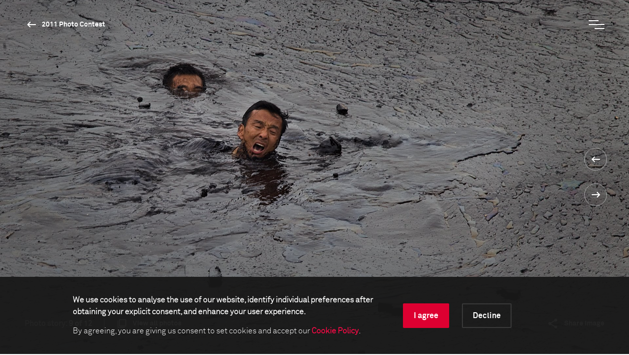

--- FILE ---
content_type: text/html; charset=utf-8
request_url: https://www.worldpressphoto.org/collection/photo-contest/2011/lu-guang/9
body_size: 18411
content:

<!DOCTYPE html>
<html xmlns="http://www.w3.org/1999/xhtml" lang="en" xml:lang="en">
<head id="head">
    <meta name="viewport" content="width=device-width, initial-scale=1" />
    <meta charset="UTF-8" />
    <link rel="shortcut icon" href="https://www.worldpressphoto.org/favicon.ico" type="image/vnd.microsoft.icon" />
    <title>2011 Lu Guang SNS3-IL | World Press Photo</title>
    <link href="/Frontend/styles/style.css?v=3" rel="stylesheet">
    


    <!-- Google Tag Manager -->
    <script>
        (function (w, d, s, l, i) {
            w[l] = w[l] || []; w[l].push(
                { 'gtm.start': new Date().getTime(), event: 'gtm.js' }
            ); var f = d.getElementsByTagName(s)[0],
                j = d.createElement(s), dl = l != 'dataLayer' ? '&l=' + l : ''; j.async = true; j.src =
                    'https://www.googletagmanager.com/gtm.js?id=' + i + dl; f.parentNode.insertBefore(j, f);
        })(window, document, 'script', 'dataLayer', 'GTM-5FKZ6G8');
    </script>
    <!-- End Google Tag Manager -->
    
    <!-- Google Tag Manager 2025-11-14 -->
    <script>
        (function (w, d, s, l, i) {
                w[l] = w[l] || []; w[l].push({
                    'gtm.start':
                        new Date().getTime(), event: 'gtm.js'
                }); var f = d.getElementsByTagName(s)[0],
                    j = d.createElement(s), dl = l != 'dataLayer' ? '&l=' + l : ''; j.async = true; j.src =
                        'https://www.googletagmanager.com/gtm.js?id=' + i + dl; f.parentNode.insertBefore(j, f);
        })(window, document, 'script', 'dataLayer', 'GTM-NHGBTL3D');
    </script>
    <!-- End Google Tag Manager -->
    
    
    <script>
        function setCMSCookieLevel(lvl) {

            document.cookie = `CMSCookieLevel=${lvl};max-age=31536000; SameSite=LAX; Secure`;
            window.location.reload();
        }

    </script>

    <script>
        function setImageWarning() {

            document.cookie = `WPPImageWarning=accepted;max-age=; SameSite=LAX; Secure`;
            window.location.reload();
        }

    </script>

    <meta name="description" content="2011 Lu Guang SNS3-IL">
</head>
<body>
    <!-- Google Tag Manager (noscript) -->
    <noscript>
        <iframe src="https://www.googletagmanager.com/ns.html?id=GTM-5FKZ6G8"
                height="0" width="0" style="display:none;visibility:hidden"></iframe>
    </noscript>
    <!-- End Google Tag Manager (noscript) -->
    
    <!-- Google Tag Manager (noscript) 2025-11-14 -->
    <noscript>
        <iframe src="https://www.googletagmanager.com/ns.html?id=GTM-NHGBTL3D"
                height="0" width="0" style="display:none;visibility:hidden"></iframe>
    </noscript>
    <!-- End Google Tag Manager (noscript) -->
    
    
    <header>

            <div class="header js-header">
                <div class="position-relative">
                    <a href="/" class="header__logo animatable animatable--hidden animatable--start-y-top js-logo">
                        <img src="/Frontend/images/logo.svg" alt="logo" />
                    </a>

                    <a href="/collection/photocontest/2011"
                       class="button button--white button--arrow-left button--arrow-white button--smaller-text button--header animatable animatable--visible animatable--end-y-absolute-centered js-header-button">
                        2011 Photo Contest
                    </a>
                </div>
                <div class="header__search animatable animatable--hidden animatable--start-y-top js-search-element">
                    <input type="search" class="header__search-input" placeholder=Search... />
                    <input type="submit" class="header__search-btn" value="" />
                </div>
                <button type="button" class="header__menu-btn js-menu-btn">
                    <span class="header__menu-btn-line"></span>
                    <span class="header__menu-btn-line"></span>
                    <span class="header__menu-btn-line"></span>
                </button>
            </div>
    <div class="main-menu js-menu">
        <div class="main-menu__navigation js-menu-navigation">
                <nav class="main-menu__navigation-top">

                        <ul class="list list--primary list--red-line js-menu-list">
                            <li class="animatable animatable--hidden animatable--start-y-bottom">
                                <a href="/calendar" >Calendar</a>
                            </li>

                        </ul>
                        <ul class="list list--primary list--red-line js-menu-list">
                            <li class="animatable animatable--hidden animatable--start-y-bottom">
                                <a href="/collection" >Collection</a>
                            </li>

                                <li class="animatable animatable--hidden animatable--start-y-bottom">
                                    <a href="/collection/photocontest/2025" >
                                        2025 Contest
                                    </a>
                                </li>
                                <li class="animatable animatable--hidden animatable--start-y-bottom">
                                    <a href="/collection/photo-contest" >
                                        Archive 1955 - 2025
                                    </a>
                                </li>
                        </ul>
                        <ul class="list list--primary list--red-line js-menu-list">
                            <li class="animatable animatable--hidden animatable--start-y-bottom">
                                <a href="/contest/2026" >Contest</a>
                            </li>

                        </ul>
                        <ul class="list list--primary list--red-line js-menu-list">
                            <li class="animatable animatable--hidden animatable--start-y-bottom">
                                <a href="/exhibitions" >Exhibitions</a>
                            </li>

                        </ul>
                        <ul class="list list--primary list--red-line js-menu-list">
                            <li class="animatable animatable--hidden animatable--start-y-bottom">
                                <a href="/education/" >Education</a>
                            </li>

                                <li class="animatable animatable--hidden animatable--start-y-bottom">
                                    <a href="/education/programs" >
                                        Programs
                                    </a>
                                </li>
                                <li class="animatable animatable--hidden animatable--start-y-bottom">
                                    <a href="/education/visual-literacy" >
                                        Visual Literacy
                                    </a>
                                </li>
                                <li class="animatable animatable--hidden animatable--start-y-bottom">
                                    <a href="/education/research" >
                                        Research
                                    </a>
                                </li>
                        </ul>
                        <ul class="list list--primary list--red-line js-menu-list">
                            <li class="animatable animatable--hidden animatable--start-y-bottom">
                                <a href="/yearbook" >Publication</a>
                            </li>

                        </ul>

                </nav>

                <div class="main-menu__navigation-bottom">
                    <ul class="list list--horizontal list--secondary list--red-line js-menu-list">
                            <li class="animatable animatable--hidden animatable--start-y-bottom">
                                <a href="/about-us" >
                                    About us
                                </a>
                            </li>
                            <li class="animatable animatable--hidden animatable--start-y-bottom">
                                <a href="/news" >
                                    News
                                </a>
                            </li>
                            <li class="animatable animatable--hidden animatable--start-y-bottom">
                                <a href="/yearbook" >
                                    Yearbook
                                </a>
                            </li>
                            <li class="animatable animatable--hidden animatable--start-y-bottom">
                                <a href="https://witness.worldpressphoto.org/" target=&#39;_blank&#39;>
                                    Online magazine
                                </a>
                            </li>
                            <li class="animatable animatable--hidden animatable--start-y-bottom">
                                <a href="/support" >
                                    Support us
                                </a>
                            </li>
                    </ul>
                </div>
        </div>
    </div>

    </header>
    <main class="js-bg-color-el">
        
    <div class="js-bg-color-el">
        <div class="photo-details-page">
                <div class="background-color background-color--dark">
                    <div class="container">
                        <div class="full-viewport full-viewport--dark-bg js-bg-color-el js-full-viewport js-intro-switcher">
                            <div class="swiper-container big-image-swiper">
                                <div class="swiper-wrapper">
                                    <div class="swiper-slide mobile-img-center" title="" style="background: url('/getmedia/48300b87-5531-49e7-bcbf-5f38f6d2f999/2011-Lu-Guang-SNS3-IL?maxsidesize=1920&amp;resizemode=force') no-repeat center/cover"></div>
                                </div>
                                <div class="swiper-btns swiper-btns--center-right swiper-btns--vertical">
                                    <a href='/collection/photo-contest/2011/lu-guang/8'
                                       class="swiper-btn swiper-btn--white swiper-btn--round-with-arrow swiper-btn--prev">
                                    </a>

                                    <a href='/collection/photo-contest/2011/lu-guang/10'
                                       class="swiper-btn swiper-btn--white swiper-btn--round-with-arrow swiper-btn--next">
                                    </a>
                                </div>
                                <div class="big-image-swiper__controls">
                                    <div class="big-image-swiper__controls-holder big-image-swiper__controls-holder--left">
                                            <p class="big-image-swiper__controls-pagination delimiter">
                                                <span>Photo story:</span> 9 of 12
                                            </p>
                                            <a href="#" class="button button--swiper-controls button--multiple-items js-open-grid">
                                                <span>View all photos</span>
                                            </a>
                                    </div>
                                    <div class="big-image-swiper__controls-holder">
                                        

                                        <div class="big-image-swiper__controls-holder">
                                            <a href="#" class="button button--swiper-controls button--share js-share-button">
                                                <span>Share image</span>
                                            </a>
                                            <div class="big-image-swiper__controls-holder-social animatable animatable--hidden animatable--start-y-bottom js-social-icons">
                                                <a href="https://twitter.com/intent/tweet?url=https://www.worldpressphoto.org/collection/photo-contest/2011/lu-guang/9" target="_blank" class="icon icon--social icon--tw">
                                                    <span class="sr-only">Twitter Icon</span>
                                                </a>
                                                <a href="https://www.facebook.com/sharer/sharer.php?u=https://www.worldpressphoto.org/collection/photo-contest/2011/lu-guang/9" target="_blank" class="icon icon--social icon--fb">
                                                    <span class="sr-only">Facebook Icon</span>
                                                </a>
                                                <a href="https://www.linkedin.com/shareArticle?mini=true&url=https://www.worldpressphoto.org/collection/photo-contest/2011/lu-guang/9" target="_blank" class="icon icon--social icon--li">
                                                    <span class="sr-only">LinkedIn Icon</span>
                                                </a>
                                            </div>
                                        </div>
                                    </div>
                                </div>
                            </div>
                        </div>
                    </div>
                </div>
            <div class="main-menu main-menu--grid js-grid-menu">
    <div class="main-menu__flex-container">
        <div class="main-menu__info">
                <p class="main-menu__info-text main-menu__info-text--dimmed">Spot News - 3rd prize</p>
                    </div>

        <div class="swiper-container grid-swiper js-grid-swiper">
            <div class="swiper-wrapper">

                    <div class="swiper-slide">
                        <div class="grid-swiper__item">
                            <a href="/collection/photo-contest/2011/lu-guang/1">
                                <div class="grid-swiper__item-image img-left"
                                     style="background: url('/getmedia/74528dcc-d86c-4b82-bad5-d7a7fdc18d27/2011-Lu-Guang-SNS3-AL?maxsidesize=650&amp;resizemode=force') no-repeat center/cover;" title="">
                                </div>
                                <div class="grid-swiper__item-text">
                                        <div class="grid-swiper__item-text-time">
                                            <time datetime="July 24, 2010">July 24, 2010</time>
                                        </div>
                                    <p class="grid-swiper__item-text-thin">
                                        On 16 July, two pipelines exploded as crude oil was being unloaded from a tanker in the port of Dalian, in northeast China.
                                    </p>
                                </div>
                            </a>
                        </div>
                    </div>
                    <div class="swiper-slide">
                        <div class="grid-swiper__item">
                            <a href="/collection/photo-contest/2011/lu-guang/2">
                                <div class="grid-swiper__item-image img-left"
                                     style="background: url('/getmedia/e7b7b288-b2ec-48d3-a2a5-3fcfff0f5925/2011-Lu-Guang-SNS3-BL?maxsidesize=650&amp;resizemode=force') no-repeat center/cover;" title="">
                                </div>
                                <div class="grid-swiper__item-text">
                                        <div class="grid-swiper__item-text-time">
                                            <time datetime="July 24, 2010">July 24, 2010</time>
                                        </div>
                                    <p class="grid-swiper__item-text-thin">
                                        On 16 July, two pipelines exploded as crude oil was being unloaded from a tanker in the port of Dalian, in northeast China.
                                    </p>
                                </div>
                            </a>
                        </div>
                    </div>
                    <div class="swiper-slide">
                        <div class="grid-swiper__item">
                            <a href="/collection/photo-contest/2011/lu-guang/3">
                                <div class="grid-swiper__item-image img-left"
                                     style="background: url('/getmedia/1bf89563-c153-4a59-8361-2072ed55ade9/2011-Lu-Guang-SNS3-CL?maxsidesize=650&amp;resizemode=force') no-repeat center/cover;" title="">
                                </div>
                                <div class="grid-swiper__item-text">
                                        <div class="grid-swiper__item-text-time">
                                            <time datetime="July 24, 2010">July 24, 2010</time>
                                        </div>
                                    <p class="grid-swiper__item-text-thin">
                                        On 16 July, two pipelines exploded as crude oil was being unloaded from a tanker in the port of Dalian, in northeast China.
                                    </p>
                                </div>
                            </a>
                        </div>
                    </div>
                    <div class="swiper-slide">
                        <div class="grid-swiper__item">
                            <a href="/collection/photo-contest/2011/lu-guang/4">
                                <div class="grid-swiper__item-image img-left"
                                     style="background: url('/getmedia/f2a64978-d882-4ca2-b8b4-bda43381fcbd/2011-Lu-Guang-SNS3-DL?maxsidesize=650&amp;resizemode=force') no-repeat center/cover;" title="">
                                </div>
                                <div class="grid-swiper__item-text">
                                        <div class="grid-swiper__item-text-time">
                                            <time datetime="July 24, 2010">July 24, 2010</time>
                                        </div>
                                    <p class="grid-swiper__item-text-thin">
                                        On 16 July, two pipelines exploded as crude oil was being unloaded from a tanker in the port of Dalian, in northeast China.
                                    </p>
                                </div>
                            </a>
                        </div>
                    </div>
                    <div class="swiper-slide">
                        <div class="grid-swiper__item">
                            <a href="/collection/photo-contest/2011/lu-guang/5">
                                <div class="grid-swiper__item-image img-left"
                                     style="background: url('/getmedia/9e0471da-b651-4dac-803d-f385e9539afa/2011-Lu-Guang-SNS3-EL?maxsidesize=650&amp;resizemode=force') no-repeat center/cover;" title="">
                                </div>
                                <div class="grid-swiper__item-text">
                                        <div class="grid-swiper__item-text-time">
                                            <time datetime="July 24, 2010">July 24, 2010</time>
                                        </div>
                                    <p class="grid-swiper__item-text-thin">
                                        <p>On 16 July, two pipelines exploded as crude oil was being unloaded from a tanker in the port of Dalian, in northeast China.</p>

                                    </p>
                                </div>
                            </a>
                        </div>
                    </div>
                    <div class="swiper-slide">
                        <div class="grid-swiper__item">
                            <a href="/collection/photo-contest/2011/lu-guang/6">
                                <div class="grid-swiper__item-image img-left"
                                     style="background: url('/getmedia/9bbda07c-a434-4126-86b6-337d33bde3bc/2011-Lu-Guang-SNS3-FL?maxsidesize=650&amp;resizemode=force') no-repeat center/cover;" title="">
                                </div>
                                <div class="grid-swiper__item-text">
                                        <div class="grid-swiper__item-text-time">
                                            <time datetime="July 24, 2010">July 24, 2010</time>
                                        </div>
                                    <p class="grid-swiper__item-text-thin">
                                        <p>On 16 July, two pipelines exploded as crude oil was being unloaded from a tanker in the port of Dalian, in northeast China.</p>

                                    </p>
                                </div>
                            </a>
                        </div>
                    </div>
                    <div class="swiper-slide">
                        <div class="grid-swiper__item">
                            <a href="/collection/photo-contest/2011/lu-guang/7">
                                <div class="grid-swiper__item-image img-left"
                                     style="background: url('/getmedia/f9475ad6-608b-4a32-b1ff-fd00b380fac5/2011-Lu-Guang-SNS3-GL?maxsidesize=650&amp;resizemode=force') no-repeat center/cover;" title="">
                                </div>
                                <div class="grid-swiper__item-text">
                                        <div class="grid-swiper__item-text-time">
                                            <time datetime="July 24, 2010">July 24, 2010</time>
                                        </div>
                                    <p class="grid-swiper__item-text-thin">
                                        <p>On 16 July, two pipelines exploded as crude oil was being unloaded from a tanker in the port of Dalian, in northeast China.</p>

                                    </p>
                                </div>
                            </a>
                        </div>
                    </div>
                    <div class="swiper-slide">
                        <div class="grid-swiper__item">
                            <a href="/collection/photo-contest/2011/lu-guang/8">
                                <div class="grid-swiper__item-image img-left"
                                     style="background: url('/getmedia/c375563e-1d91-49f5-b847-fab8dfaa7245/2011-Lu-Guang-SNS3-HL?maxsidesize=650&amp;resizemode=force') no-repeat center/cover;" title="">
                                </div>
                                <div class="grid-swiper__item-text">
                                        <div class="grid-swiper__item-text-time">
                                            <time datetime="July 24, 2010">July 24, 2010</time>
                                        </div>
                                    <p class="grid-swiper__item-text-thin">
                                        <p>On 16 July, two pipelines exploded as crude oil was being unloaded from a tanker in the port of Dalian, in northeast China.</p>

                                    </p>
                                </div>
                            </a>
                        </div>
                    </div>
                    <div class="swiper-slide">
                        <div class="grid-swiper__item">
                            <a href="/collection/photo-contest/2011/lu-guang/9">
                                <div class="grid-swiper__item-image img-left"
                                     style="background: url('/getmedia/48300b87-5531-49e7-bcbf-5f38f6d2f999/2011-Lu-Guang-SNS3-IL?maxsidesize=650&amp;resizemode=force') no-repeat center/cover;" title="">
                                </div>
                                <div class="grid-swiper__item-text">
                                        <div class="grid-swiper__item-text-time">
                                            <time datetime="July 24, 2010">July 24, 2010</time>
                                        </div>
                                    <p class="grid-swiper__item-text-thin">
                                        On 16 July, two pipelines exploded as crude oil was being unloaded from a tanker in the port of Dalian, in northeast China.
                                    </p>
                                </div>
                            </a>
                        </div>
                    </div>
                    <div class="swiper-slide">
                        <div class="grid-swiper__item">
                            <a href="/collection/photo-contest/2011/lu-guang/10">
                                <div class="grid-swiper__item-image img-left"
                                     style="background: url('/getmedia/47d0761a-2450-4854-8031-6b64d622fd36/2011-Lu-Guang-SNS3-JL?maxsidesize=650&amp;resizemode=force') no-repeat center/cover;" title="">
                                </div>
                                <div class="grid-swiper__item-text">
                                        <div class="grid-swiper__item-text-time">
                                            <time datetime="July 24, 2010">July 24, 2010</time>
                                        </div>
                                    <p class="grid-swiper__item-text-thin">
                                        On 16 July, two pipelines exploded as crude oil was being unloaded from a tanker in the port of Dalian, in northeast China.
                                    </p>
                                </div>
                            </a>
                        </div>
                    </div>
                    <div class="swiper-slide">
                        <div class="grid-swiper__item">
                            <a href="/collection/photo-contest/2011/lu-guang/11">
                                <div class="grid-swiper__item-image img-left"
                                     style="background: url('/getmedia/aef2e6fe-36b7-4594-821e-339722d2d424/2011-Lu-Guang-SNS3-KL?maxsidesize=650&amp;resizemode=force') no-repeat center/cover;" title="">
                                </div>
                                <div class="grid-swiper__item-text">
                                        <div class="grid-swiper__item-text-time">
                                            <time datetime="July 24, 2010">July 24, 2010</time>
                                        </div>
                                    <p class="grid-swiper__item-text-thin">
                                        <p>On 16 July, two pipelines exploded as crude oil was being unloaded from a tanker in the port of Dalian, in northeast China.</p>

                                    </p>
                                </div>
                            </a>
                        </div>
                    </div>
                    <div class="swiper-slide">
                        <div class="grid-swiper__item">
                            <a href="/collection/photo-contest/2011/lu-guang/12">
                                <div class="grid-swiper__item-image img-left"
                                     style="background: url('/getmedia/aab4004b-abae-4a0d-9b27-bac0f1948649/2011-Lu-Guang-SNS3-LL?maxsidesize=650&amp;resizemode=force') no-repeat center/cover;" title="">
                                </div>
                                <div class="grid-swiper__item-text">
                                        <div class="grid-swiper__item-text-time">
                                            <time datetime="July 24, 2010">July 24, 2010</time>
                                        </div>
                                    <p class="grid-swiper__item-text-thin">
                                        On 16 July, two pipelines exploded as crude oil was being unloaded from a tanker in the port of Dalian, in northeast China.
                                    </p>
                                </div>
                            </a>
                        </div>
                    </div>

                    <div class="swiper-slide">
                        <div class="grid-swiper__item">
                            <a href="/collection/photo-contest/2011/mads-nissen/1">
                                <div class="grid-swiper__item-image img-center" title="In the Name of Victoria"
                                     style="background: url('/getmedia/9e0f3a0b-24bc-4ef6-b7a8-8941f718356e/2011-Mads-Nissen-DLS3-AK?maxsidesize=1920&amp;resizemode=force') no-repeat center/cover;" >
                                    <div class="grid-swiper__item-image-overlay">
                                        <span class="button button--big-arrow-right">
                                            Next
                                        </span>
                                    </div>
                                </div>
                                <div class="grid-swiper__item-text">
                                    <p class="grid-swiper__item-text-dimmed">
                                        Daily Life - 3rd prize
                                    </p>
                                    <p class="grid-swiper__item-text-big">
                                        In the Name of Victoria
                                    </p>
                                </div>
                            </a>
                        </div>
                    </div>


            </div>
            <div class="swiper-btns swiper-btns--top-right swiper-btns--horizontal swiper-btns--hidden-mobile">
                <div href="#"
                     class="swiper-btn swiper-btn--white swiper-btn--round-with-arrow swiper-btn--round-with-arrow-inline swiper-btn--prev js-swiper-btn-prev"></div>
                <div href="#"
                     class="swiper-btn swiper-btn--white swiper-btn--round-with-arrow swiper-btn--round-with-arrow-inline swiper-btn--next js-swiper-btn-next"></div>
            </div>
        </div>




        <div class="main-menu__info">
            <p class="main-menu__info-text">Lu Guang</p>
            
        </div>
    </div>
</div>
            

<div class="container">
    <div class="custom-row">
        <div class="col-12">
            <div class="photo-details">

                <div class="photo-details__fixed-column js-sticky-content-holder js-bg-color-el">
                    <div class="photo-details__fixed-column-stretched-background"></div>
                    <div class="photo-details__fixed-column-content js-sticky-content">

                            <div class="photo-details__fixed-column-title">
                                    <h5 class="title title--16 title--gray">2011 Photo Contest - Spot News - 3rd prize</h5>
                                                            </div>


                            <div class="photo-details__fixed-column-photographer">

                                
    <h5 class="title title--16 title--gray">Photographer</h5>
    <h2 class="title title--40 title--white">Lu Guang</h2>

                            </div>


                    </div>
                </div>

                <div class="photo-details__content-column js-bg-color-el">
                    <div class="photo-details__section photo-details__section--general-info">
                            <p>24 July, 2010</p>
                                                    <p>
                                On 16 July, two pipelines exploded as crude oil was being unloaded from a tanker in the port of Dalian, in northeast China.
                            </p>
                        
                    </div>

                    <div class="photo-details__more-info-mobile">
                        <a href="#" class="button button--arrow-right js-toggle-mobile-content-position">
                            <span>More information about the photo</span><span>Less information about the photo</span>
                        </a>
                    </div>


    <div class="photo-details__section photo-details__section--photographer-info">
        <h3 class="title title--32 title--gray">About the photographer</h3>

            <div class="photo-details__photographer-image">
                <img src="/getmedia/a688dff0-2cd2-4519-9dd2-bce862883682/Lu-Guang?maxsidesize=270&amp;resizemode=force">
            </div>


        <div class="photo-details__photographer-bio">
            <p class="photo-details__photographer-name">Lu Guang</p>
                    <p>Lu Guang was born in 1961, in Zhejiang Province, China. He has been passionate about photography since he held a camera for the first time, in 1980 when he was a factory worker i...</p>
        </div>


            <p class="link-arrow">
                <a class="button button--arrow-right" href="/lu-guang">Read the full biography</a>
            </p>
    </div>

                    <div id="more-info" class="photo-details__section photo-details__section--more-info">

                            <div class="photo-details__more-info-item">
                                <h3 class="title title--32 title--gray">Background story</h3>
                                <p><p>Dalian, Liaoning, China</p><p>Unable to save their colleague, Han Xiaoxiong and Zheng Zhanhong struggle back out of the oil. On 16 July, two pipelines exploded as crude oil was being unloaded from a tanker in the port of Dalian, in northeast China, unleashing a massive oil slick into the Yellow Sea. Firefighter Zhang Liang (25), died during clean-up operations. While diving to clear debris from the submerged pump responsible for pumping water to firefighting boats, he was caught in an undercurrent and drowned. His colleague Han Xiaoxiong, and later also their instructor Zheng Zhanhong, tried in vain to rescue him.</p><p><strong>Photo credit:</strong><br /><a href="http://www.greenpeace.org/international/en/" target="_blank">Greenpeace International</a></p><p><strong>Lu Guang speaks about the project</strong><strong>:</strong><br />"Whenever I see these pictures, I feel painful.<br /><br />I have been paying attention to environmental protection and shooting on the environmental protection theme for more than ten years. On July 16, 2010, the pipeline explosion and oil spill accident happened in Dalian. Then I gave close attention to the situation of oil pollution in the ocean. On July 19, I arrived in Dalian. I got up at 4 o’clock in the morning on July 20 and shot for three hours along the seaside. At 8:10, I got to the sea area closest to the site of pipeline explosion. In the ocean with thick greasy dirt, I suddenly found two people in the oil contamination. I felt strange and shot several photos with telephoto lens at once. Then I ran towards them and asked the instructor at the shoreside. The instructor told me that they were the firefighters cleaning the oil contamination on the water pump (later the names of two soldiers were known. One was Zhang Liang; the other was Han Xiaoxiong).<br /><br />After several minutes, someone shouted for help. Zhang Liang was pulled by the undercurrent three meters away from the water pump. He lost control. The instructor rushed into the greasy dirt to save Zhang Liang. He grasped Zhang’s head and hands; however, it was too slick. He seized Zhang for a while, but loosened at last. Within one minute, Zhang Liang was drowned by the oil and water. My hands began to tremble. A life disappeared in front of me. Zhang Liang sacrificed with glory at the age of 25. Han Xiaoxiong was injured because of absorbing much oil.<br /><br />The two soldiers were responsible for the floating boat pump of long-distance water supply system. In order to guarantee putting out the fire and supplying water in the front, they had to clean the sundries on the floating boat pump every day, such as the oil contamination and the sea grass. They had been working for four days continuously since the explosion happened. That day should have been the date on which Zhang Liang and his fiancée took their wedding pictures.<br /><br />I have been engaged in shooting for 30 years. However, this is my first time to meet such situation. Whenever I recalled the scene and saw these pictures, I felt painful in my mind. At first, I didn’t want to see these pictures anymore. Without the oil contamination, Zhang Liang would not die. The fire fighting solider Zhang Liang sacrificed for people. Through these shocking pictures, I hope that more people can pay attention to pollution and realize the effect of oil to environment. This is the comfort to martyr Zhang Liang. Meanwhile, it is also the reason for my participation in to the contest and making more people see these pictures."</p></p>
                            </div>


                            <div class="photo-details__more-info-item photo-details__more-info-item--technical">
                                <h3 class="title title--32 title--gray">Technical information</h3>
                                <div class="photo-details__features">
                                        <div class="photo-details__feature photo-details__feature--shutter">
                                            <div class="photo-details__feature-description">Shutter Speed</div>
                                            <div class="photo-details__feature-value">1/200 s</div>
                                        </div>
                                                                            <div class="photo-details__feature photo-details__feature--length">
                                            <div class="photo-details__feature-description">Focal length</div>
                                            <div class="photo-details__feature-value">200 mm</div>
                                        </div>
                                                                            <div class="photo-details__feature photo-details__feature--aperture">
                                            <div class="photo-details__feature-description">F-Stop</div>
                                            <div class="photo-details__feature-value">f/14</div>
                                        </div>
                                                                            <div class="photo-details__feature photo-details__feature--iso">
                                            <div class="photo-details__feature-description">ISO</div>
                                            <div class="photo-details__feature-value">400</div>
                                        </div>
                                                                    </div>
                            </div>



                            <div class="photo-details__more-info-item">
                                <h3 class="title title--32 title--gray">This image is collected in</h3>

                                    <p class="link-arrow">
                                        <a class="button button--arrow-right" href="/collection/photocontest/2011">2011 Photo Contest</a>
                                    </p>
                            </div>
                    </div>

                        <div class="photo-details__more-info-toggle">
                            <a href="#more-info" class="js-toggle-content-height toggle-arrow-down">
                                <span class="photo-details__more-info-show-more">More information about the photo</span>
                                <span class="photo-details__more-info-show-less">Less information about the photo</span>
                                <span class="photo-details__more-info-arrow button button--arrow-down"></span>
                            </a>
                        </div>

                </div>

            </div>
        </div>


            <div class="photo-details-page__photo-carousel">
                <div class="swiper-container photo-hover-carousel js-photo-hover-carousel-swiper js-bg-color-el">
                    <h2 class="title title--40">Related stories</h2>
                    <div class="swiper-wrapper">

                            <div class="swiper-slide">
                                <div class="photo-hover-carousel__item">
                                    <a href="/collection/photo-contest/1959/oleg-tsesarsky-sn/1">
                                        <div class="photo-hover-carousel__item-image img-center js-img-with-txt js-bg-color-el swiper-lazy" style="background-position:center;background-size:cover;background-repeat:no-repeat;"
                                             title="Lu Guang" data-background="/getmedia/1b311e96-c12d-4b6f-a8d1-c418ac3341ef/1959-Oleg-Tsesarsky-SN2?maxsidesize=1920&amp;resizemode=force">
                                            <div class="swiper-lazy-preloader"></div>
                                        </div>
                                        <div class="photo-hover-carousel__item-text js-txt-for-img">
                                            <p class="photo-hover-carousel__item-small-label"></p>
                                            <p class="photo-hover-carousel__item-large-label">Lu Guang</p>
                                        </div>
                                    </a>
                                </div>
                            </div>
                            <div class="swiper-slide">
                                <div class="photo-hover-carousel__item">
                                    <a href="/collection/photo-contest/1963/freddy-lindstrom-sn/1">
                                        <div class="photo-hover-carousel__item-image img-center js-img-with-txt js-bg-color-el swiper-lazy" style="background-position:center;background-size:cover;background-repeat:no-repeat;"
                                             title="Lu Guang" data-background="/getmedia/4d318ce2-5cfc-44a1-8224-fad7c0ee1307/1963-Freddy-Lindstrom-SN2?maxsidesize=1920&amp;resizemode=force">
                                            <div class="swiper-lazy-preloader"></div>
                                        </div>
                                        <div class="photo-hover-carousel__item-text js-txt-for-img">
                                            <p class="photo-hover-carousel__item-small-label"></p>
                                            <p class="photo-hover-carousel__item-large-label">Lu Guang</p>
                                        </div>
                                    </a>
                                </div>
                            </div>
                            <div class="swiper-slide">
                                <div class="photo-hover-carousel__item">
                                    <a href="/collection/photo-contest/1959/daniel-camus-sn/1">
                                        <div class="photo-hover-carousel__item-image img-center js-img-with-txt js-bg-color-el swiper-lazy" style="background-position:center;background-size:cover;background-repeat:no-repeat;"
                                             title="Lu Guang" data-background="/getmedia/2837f652-c249-4fe2-be63-4053a198dc6a/1959-Daniel-Camus-SN3?maxsidesize=1920&amp;resizemode=force">
                                            <div class="swiper-lazy-preloader"></div>
                                        </div>
                                        <div class="photo-hover-carousel__item-text js-txt-for-img">
                                            <p class="photo-hover-carousel__item-small-label"></p>
                                            <p class="photo-hover-carousel__item-large-label">Lu Guang</p>
                                        </div>
                                    </a>
                                </div>
                            </div>
                            <div class="swiper-slide">
                                <div class="photo-hover-carousel__item">
                                    <a href="/collection/photo-contest/1957/simon-e-smit-sn/1">
                                        <div class="photo-hover-carousel__item-image img-center js-img-with-txt js-bg-color-el swiper-lazy" style="background-position:center;background-size:cover;background-repeat:no-repeat;"
                                             title="Lu Guang" data-background="/getmedia/12d6e8e8-1408-4609-9d3a-c45ef55e9c1d/1957-Simon-E-Smit-SN2?maxsidesize=1920&amp;resizemode=force">
                                            <div class="swiper-lazy-preloader"></div>
                                        </div>
                                        <div class="photo-hover-carousel__item-text js-txt-for-img">
                                            <p class="photo-hover-carousel__item-small-label"></p>
                                            <p class="photo-hover-carousel__item-large-label">Lu Guang</p>
                                        </div>
                                    </a>
                                </div>
                            </div>
                            <div class="swiper-slide">
                                <div class="photo-hover-carousel__item">
                                    <a href="/collection/photo-contest/1956/antoine-rulmont-sn/1">
                                        <div class="photo-hover-carousel__item-image img-center js-img-with-txt js-bg-color-el swiper-lazy" style="background-position:center;background-size:cover;background-repeat:no-repeat;"
                                             title="Lu Guang" data-background="/getmedia/c45dd38e-70b1-4e98-9bc5-2b5341ae42f2/1956-Antoine-Rulmont-SN1?maxsidesize=1920&amp;resizemode=force">
                                            <div class="swiper-lazy-preloader"></div>
                                        </div>
                                        <div class="photo-hover-carousel__item-text js-txt-for-img">
                                            <p class="photo-hover-carousel__item-small-label"></p>
                                            <p class="photo-hover-carousel__item-large-label">Lu Guang</p>
                                        </div>
                                    </a>
                                </div>
                            </div>
                            <div class="swiper-slide">
                                <div class="photo-hover-carousel__item">
                                    <a href="/collection/photo-contest/1956/louis-garnade-sn/1">
                                        <div class="photo-hover-carousel__item-image img-center js-img-with-txt js-bg-color-el swiper-lazy" style="background-position:center;background-size:cover;background-repeat:no-repeat;"
                                             title="Lu Guang" data-background="/getmedia/92600fc5-9847-4a7b-a76c-aca88ee2ac6d/1956-Louis-Garnade-SN2?maxsidesize=1920&amp;resizemode=force">
                                            <div class="swiper-lazy-preloader"></div>
                                        </div>
                                        <div class="photo-hover-carousel__item-text js-txt-for-img">
                                            <p class="photo-hover-carousel__item-small-label"></p>
                                            <p class="photo-hover-carousel__item-large-label">Lu Guang</p>
                                        </div>
                                    </a>
                                </div>
                            </div>
                            <div class="swiper-slide">
                                <div class="photo-hover-carousel__item">
                                    <a href="/collection/photo-contest/1963/donald-k-price-sn/1">
                                        <div class="photo-hover-carousel__item-image img-center js-img-with-txt js-bg-color-el swiper-lazy" style="background-position:center;background-size:cover;background-repeat:no-repeat;"
                                             title="Lu Guang" data-background="/getmedia/6a529f48-f9a9-4e7b-a19f-7922a39b117e/1963-Donald-K-Price-SN3?maxsidesize=1920&amp;resizemode=force">
                                            <div class="swiper-lazy-preloader"></div>
                                        </div>
                                        <div class="photo-hover-carousel__item-text js-txt-for-img">
                                            <p class="photo-hover-carousel__item-small-label"></p>
                                            <p class="photo-hover-carousel__item-large-label">Lu Guang</p>
                                        </div>
                                    </a>
                                </div>
                            </div>
                            <div class="swiper-slide">
                                <div class="photo-hover-carousel__item">
                                    <a href="/collection/photo-contest/1957/douglas-martin-sn/1">
                                        <div class="photo-hover-carousel__item-image img-center js-img-with-txt js-bg-color-el swiper-lazy" style="background-position:center;background-size:cover;background-repeat:no-repeat;"
                                             title="Lu Guang" data-background="/getmedia/8fb06402-17ab-4d65-9313-de672253dadf/1957-Douglas-Martin-SN1?maxsidesize=1920&amp;resizemode=force">
                                            <div class="swiper-lazy-preloader"></div>
                                        </div>
                                        <div class="photo-hover-carousel__item-text js-txt-for-img">
                                            <p class="photo-hover-carousel__item-small-label"></p>
                                            <p class="photo-hover-carousel__item-large-label">Lu Guang</p>
                                        </div>
                                    </a>
                                </div>
                            </div>
                            <div class="swiper-slide">
                                <div class="photo-hover-carousel__item">
                                    <a href="/collection/photo-contest/1957/nikola-bibic-sn/1">
                                        <div class="photo-hover-carousel__item-image img-center js-img-with-txt js-bg-color-el swiper-lazy" style="background-position:center;background-size:cover;background-repeat:no-repeat;"
                                             title="Lu Guang" data-background="/getmedia/db8c59c0-eeed-448c-be02-d08239f5686a/1957-Nikola-Bibic-SN3?maxsidesize=1920&amp;resizemode=force">
                                            <div class="swiper-lazy-preloader"></div>
                                        </div>
                                        <div class="photo-hover-carousel__item-text js-txt-for-img">
                                            <p class="photo-hover-carousel__item-small-label"></p>
                                            <p class="photo-hover-carousel__item-large-label">Lu Guang</p>
                                        </div>
                                    </a>
                                </div>
                            </div>
                            <div class="swiper-slide">
                                <div class="photo-hover-carousel__item">
                                    <a href="/collection/photo-contest/1959/colin-fletcher-sn/1">
                                        <div class="photo-hover-carousel__item-image img-center js-img-with-txt js-bg-color-el swiper-lazy" style="background-position:center;background-size:cover;background-repeat:no-repeat;"
                                             title="Lu Guang" data-background="/getmedia/36a293c3-dc55-4fe1-8791-d47c26062bd3/1959-Colin-Fletcher-SN1?maxsidesize=1920&amp;resizemode=force">
                                            <div class="swiper-lazy-preloader"></div>
                                        </div>
                                        <div class="photo-hover-carousel__item-text js-txt-for-img">
                                            <p class="photo-hover-carousel__item-small-label"></p>
                                            <p class="photo-hover-carousel__item-large-label">Lu Guang</p>
                                        </div>
                                    </a>
                                </div>
                            </div>

                    </div>
                    <div class="swiper-btns swiper-btns--top-right swiper-btns--horizontal swiper-btns--hidden-mobile">
                        <div href="#" class="swiper-btn swiper-btn--black swiper-btn--round-with-arrow swiper-btn--round-with-arrow-inline swiper-btn--prev js-swiper-btn-prev"></div>
                        <div href="#" class="swiper-btn swiper-btn--black swiper-btn--round-with-arrow swiper-btn--round-with-arrow-inline swiper-btn--next js-swiper-btn-next"></div>
                    </div>
                </div>

            </div>

            <div class="photo-details-page__photo-carousel">
                <div class="swiper-container photo-hover-carousel js-photo-hover-carousel-swiper js-bg-color-el">
                    <a href="/collection/photocontest/2011"><h2 class="title title--40">2011 Photo Contest winners<span class="button button--arrow-right button--arrow-right-title"></span></h2></a>
                    <div class="swiper-wrapper">

                            <div class="swiper-slide">
                                <div class="photo-hover-carousel__item">
                                    
                                    <a href="/collection/photo-contest/2011/andrew-mcconnell-aae/1">
                                        <div class="photo-hover-carousel__item-image img-center js-img-with-txt js-bg-color-el swiper-lazy" style="background-position:center;background-size:cover;background-repeat:no-repeat;"
                                             title="Andrew McConnell" data-background="/getmedia/3c41155d-8d6e-460f-8474-cbd15440ceaf/2011AndrewMcConnellAE-1?maxsidesize=1920&amp;resizemode=force">
                                            <div class="swiper-lazy-preloader"></div>
                                        </div>
                                        <div class="photo-hover-carousel__item-text js-txt-for-img">
                                            <p class="photo-hover-carousel__item-small-label"></p>
                                            <p class="photo-hover-carousel__item-large-label">Andrew McConnell</p>
                                        </div>
                                    </a>
                                </div>
                            </div>
                            <div class="swiper-slide">
                                <div class="photo-hover-carousel__item">
                                    
                                    <a href="/collection/photo-contest/2011/davide-monteleone/1">
                                        <div class="photo-hover-carousel__item-image img-center js-img-with-txt js-bg-color-el swiper-lazy" style="background-position:center;background-size:cover;background-repeat:no-repeat;"
                                             title="Davide Monteleone" data-background="/getmedia/7045b5c1-856b-4a80-88af-6f4d67ac2b9b/2011DavideMonteleoneAE-2?maxsidesize=1920&amp;resizemode=force">
                                            <div class="swiper-lazy-preloader"></div>
                                        </div>
                                        <div class="photo-hover-carousel__item-text js-txt-for-img">
                                            <p class="photo-hover-carousel__item-small-label">Milan Fashion Week</p>
                                            <p class="photo-hover-carousel__item-large-label">Davide Monteleone</p>
                                        </div>
                                    </a>
                                </div>
                            </div>
                            <div class="swiper-slide">
                                <div class="photo-hover-carousel__item">
                                    
                                    <a href="/collection/photo-contest/2011/fabio-cuttica/1">
                                        <div class="photo-hover-carousel__item-image img-center js-img-with-txt js-bg-color-el swiper-lazy" style="background-position:center;background-size:cover;background-repeat:no-repeat;"
                                             title="Fabio Cuttica" data-background="/getmedia/b16cfcb3-bc81-4f56-a991-0abb69202c56/2011FabioCutticaAE-3?maxsidesize=1920&amp;resizemode=force">
                                            <div class="swiper-lazy-preloader"></div>
                                        </div>
                                        <div class="photo-hover-carousel__item-text js-txt-for-img">
                                            <p class="photo-hover-carousel__item-small-label">Narco Cinema</p>
                                            <p class="photo-hover-carousel__item-large-label">Fabio Cuttica</p>
                                        </div>
                                    </a>
                                </div>
                            </div>
                            <div class="swiper-slide">
                                <div class="photo-hover-carousel__item">
                                    
                                    <a href="/collection/photo-contest/2011/amit-madheshiya/1">
                                        <div class="photo-hover-carousel__item-image img-center js-img-with-txt js-bg-color-el swiper-lazy" style="background-position:center;background-size:cover;background-repeat:no-repeat;"
                                             title="Amit Madheshiya" data-background="/getmedia/8cd5120e-912a-4a36-96ce-432c9d417927/2011-Amit-Madheshiya-AES1-AL?maxsidesize=1920&amp;resizemode=force">
                                            <div class="swiper-lazy-preloader"></div>
                                        </div>
                                        <div class="photo-hover-carousel__item-text js-txt-for-img">
                                            <p class="photo-hover-carousel__item-small-label">At a Tent Theater Near You</p>
                                            <p class="photo-hover-carousel__item-large-label">Amit Madheshiya</p>
                                        </div>
                                    </a>
                                </div>
                            </div>
                            <div class="swiper-slide">
                                <div class="photo-hover-carousel__item">
                                    
                                    <a href="/collection/photo-contest/2011/amit-sha-al/1">
                                        <div class="photo-hover-carousel__item-image img-center js-img-with-txt js-bg-color-el swiper-lazy" style="background-position:center;background-size:cover;background-repeat:no-repeat;"
                                             title="Amit Sha&#39;al" data-background="/getmedia/2909f267-913b-4a4d-98e8-f6b0dcd0038b/2011-Amit-Sha-al-AES3-AL?maxsidesize=1920&amp;resizemode=force">
                                            <div class="swiper-lazy-preloader"></div>
                                        </div>
                                        <div class="photo-hover-carousel__item-text js-txt-for-img">
                                            <p class="photo-hover-carousel__item-small-label">Altneuland</p>
                                            <p class="photo-hover-carousel__item-large-label">Amit Sha&#39;al</p>
                                        </div>
                                    </a>
                                </div>
                            </div>
                            <div class="swiper-slide">
                                <div class="photo-hover-carousel__item">
                                    
                                    <a href="/collection/photo-contest/2011/daniele-tamagni/1">
                                        <div class="photo-hover-carousel__item-image img-center js-img-with-txt js-bg-color-el swiper-lazy" style="background-position:center;background-size:cover;background-repeat:no-repeat;"
                                             title="Daniele Tamagni" data-background="/getmedia/104e9dca-db88-4a41-9af4-e61864afe739/2011-Daniele-Tamagni-AES2-AL?maxsidesize=1920&amp;resizemode=force">
                                            <div class="swiper-lazy-preloader"></div>
                                        </div>
                                        <div class="photo-hover-carousel__item-text js-txt-for-img">
                                            <p class="photo-hover-carousel__item-small-label">The Flying Cholitas, Goddesses of the Ring</p>
                                            <p class="photo-hover-carousel__item-large-label">Daniele Tamagni</p>
                                        </div>
                                    </a>
                                </div>
                            </div>
                            <div class="swiper-slide">
                                <div class="photo-hover-carousel__item">
                                    
                                    <a href="/collection/photo-contest/2011/ed-kashi/1">
                                        <div class="photo-hover-carousel__item-image img-center js-img-with-txt js-bg-color-el swiper-lazy" style="background-position:center;background-size:cover;background-repeat:no-repeat;"
                                             title="Ed Kashi" data-background="/getmedia/ecf9c837-bcdd-4183-b088-d34d8e820921/2011EdKashiCI-2?maxsidesize=1920&amp;resizemode=force">
                                            <div class="swiper-lazy-preloader"></div>
                                        </div>
                                        <div class="photo-hover-carousel__item-text js-txt-for-img">
                                            <p class="photo-hover-carousel__item-small-label">Agent Orange</p>
                                            <p class="photo-hover-carousel__item-large-label">Ed Kashi</p>
                                        </div>
                                    </a>
                                </div>
                            </div>
                            <div class="swiper-slide">
                                <div class="photo-hover-carousel__item">
                                    
                                    <a href="/collection/photo-contest/2011/ivo-saglietti/1">
                                        <div class="photo-hover-carousel__item-image img-center js-img-with-txt js-bg-color-el swiper-lazy" style="background-position:center;background-size:cover;background-repeat:no-repeat;"
                                             title="Ivo Saglietti" data-background="/getmedia/85db2f8b-48d8-4607-af00-9e242826c9a5/2011IvoSagliettiCI-3?maxsidesize=1920&amp;resizemode=force">
                                            <div class="swiper-lazy-preloader"></div>
                                        </div>
                                        <div class="photo-hover-carousel__item-text js-txt-for-img">
                                            <p class="photo-hover-carousel__item-small-label">Srebrenica Massacre – 15th Anniversary</p>
                                            <p class="photo-hover-carousel__item-large-label">Ivo Saglietti</p>
                                        </div>
                                    </a>
                                </div>
                            </div>
                            <div class="swiper-slide">
                                <div class="photo-hover-carousel__item">
                                    
                                    <a href="/collection/photo-contest/2011/marco-di-lauro/1">
                                        <div class="photo-hover-carousel__item-image img-center js-img-with-txt js-bg-color-el swiper-lazy" style="background-position:center;background-size:cover;background-repeat:no-repeat;"
                                             title="Marco Di Lauro" data-background="/getmedia/4dd498d7-3355-4c1d-983e-303cac952d31/2011MarcoDi-LauroCI-1?maxsidesize=1920&amp;resizemode=force">
                                            <div class="swiper-lazy-preloader"></div>
                                        </div>
                                        <div class="photo-hover-carousel__item-text js-txt-for-img">
                                            <p class="photo-hover-carousel__item-small-label">Niger, ‘Food Crisis’</p>
                                            <p class="photo-hover-carousel__item-large-label">Marco Di Lauro</p>
                                        </div>
                                    </a>
                                </div>
                            </div>
                            <div class="swiper-slide">
                                <div class="photo-hover-carousel__item">
                                    
                                    <a href="/collection/photo-contest/2011/darcy-padilla/1">
                                        <div class="photo-hover-carousel__item-image img-center js-img-with-txt js-bg-color-el swiper-lazy" style="background-position:center;background-size:cover;background-repeat:no-repeat;"
                                             title="Darcy Padilla" data-background="/getmedia/da93d988-7671-4e2a-b04e-61858f4c91ce/2011-Darcy-Padilla-CIS2-AL?maxsidesize=1920&amp;resizemode=force">
                                            <div class="swiper-lazy-preloader"></div>
                                        </div>
                                        <div class="photo-hover-carousel__item-text js-txt-for-img">
                                            <p class="photo-hover-carousel__item-small-label">The Julie Project</p>
                                            <p class="photo-hover-carousel__item-large-label">Darcy Padilla</p>
                                        </div>
                                    </a>
                                </div>
                            </div>
                            <div class="swiper-slide">
                                <div class="photo-hover-carousel__item">
                                    
                                    <a href="/collection/photo-contest/2011/ed-ou/1">
                                        <div class="photo-hover-carousel__item-image img-center js-img-with-txt js-bg-color-el swiper-lazy" style="background-position:center;background-size:cover;background-repeat:no-repeat;"
                                             title="Ed Ou" data-background="/getmedia/05b4f1dd-fbd6-4d07-961d-512598a12895/2011-Ed-Ou-CIS1-AL?maxsidesize=1920&amp;resizemode=force">
                                            <div class="swiper-lazy-preloader"></div>
                                        </div>
                                        <div class="photo-hover-carousel__item-text js-txt-for-img">
                                            <p class="photo-hover-carousel__item-small-label">Escape from Somalia</p>
                                            <p class="photo-hover-carousel__item-large-label">Ed Ou</p>
                                        </div>
                                    </a>
                                </div>
                            </div>
                            <div class="swiper-slide">
                                <div class="photo-hover-carousel__item">
                                    
                                    <a href="/collection/photo-contest/2011/michael-wolf/1">
                                        <div class="photo-hover-carousel__item-image img-center js-img-with-txt js-bg-color-el swiper-lazy" style="background-position:center;background-size:cover;background-repeat:no-repeat;"
                                             title="Michael Wolf" data-background="/getmedia/c65cafa5-ad3f-4dd3-915a-163ba0bd591f/2011-Michael-Wolf-CIS-HM-AL?maxsidesize=1920&amp;resizemode=force">
                                            <div class="swiper-lazy-preloader"></div>
                                        </div>
                                        <div class="photo-hover-carousel__item-text js-txt-for-img">
                                            <p class="photo-hover-carousel__item-small-label">A series of unfortunate events</p>
                                            <p class="photo-hover-carousel__item-large-label">Michael Wolf</p>
                                        </div>
                                    </a>
                                </div>
                            </div>
                            <div class="swiper-slide">
                                <div class="photo-hover-carousel__item">
                                    
                                    <a href="/collection/photo-contest/2011/sarah-elliott/1">
                                        <div class="photo-hover-carousel__item-image img-center js-img-with-txt js-bg-color-el swiper-lazy" style="background-position:center;background-size:cover;background-repeat:no-repeat;"
                                             title="Sarah Elliott" data-background="/getmedia/5d7f957a-4d03-4903-b711-df9b2f8366a2/2011-Sarah-Elliott-CIS3-AL?maxsidesize=1920&amp;resizemode=force">
                                            <div class="swiper-lazy-preloader"></div>
                                        </div>
                                        <div class="photo-hover-carousel__item-text js-txt-for-img">
                                            <p class="photo-hover-carousel__item-small-label">Poor Choices</p>
                                            <p class="photo-hover-carousel__item-large-label">Sarah Elliott</p>
                                        </div>
                                    </a>
                                </div>
                            </div>
                            <div class="swiper-slide">
                                <div class="photo-hover-carousel__item">
                                    
                                    <a href="/collection/photo-contest/2011/malte-jager/1">
                                        <div class="photo-hover-carousel__item-image img-center js-img-with-txt js-bg-color-el swiper-lazy" style="background-position:center;background-size:cover;background-repeat:no-repeat;"
                                             title="Malte J&#228;ger" data-background="/getmedia/c336013c-14a3-4edc-aab7-74a5dc825efa/2011MalteJagerDL-2?maxsidesize=1920&amp;resizemode=force">
                                            <div class="swiper-lazy-preloader"></div>
                                        </div>
                                        <div class="photo-hover-carousel__item-text js-txt-for-img">
                                            <p class="photo-hover-carousel__item-small-label">Couchsurfin’ Around the World</p>
                                            <p class="photo-hover-carousel__item-large-label">Malte J&#228;ger</p>
                                        </div>
                                    </a>
                                </div>
                            </div>
                            <div class="swiper-slide">
                                <div class="photo-hover-carousel__item">
                                    
                                    <a href="/collection/photo-contest/2011/andrew-biraj/1">
                                        <div class="photo-hover-carousel__item-image img-center js-img-with-txt js-bg-color-el swiper-lazy" style="background-position:center;background-size:cover;background-repeat:no-repeat;"
                                             title="Andrew Biraj" data-background="/getmedia/23eebef5-4216-48a1-88a8-a15fe9bcdbd6/2011AndrewBirajDL-3?maxsidesize=1920&amp;resizemode=force">
                                            <div class="swiper-lazy-preloader"></div>
                                        </div>
                                        <div class="photo-hover-carousel__item-text js-txt-for-img">
                                            <p class="photo-hover-carousel__item-small-label"></p>
                                            <p class="photo-hover-carousel__item-large-label">Andrew Biraj</p>
                                        </div>
                                    </a>
                                </div>
                            </div>
                            <div class="swiper-slide">
                                <div class="photo-hover-carousel__item">
                                    
                                    <a href="/collection/photo-contest/2011/feisal-omar/1">
                                        <div class="photo-hover-carousel__item-image img-center js-img-with-txt js-bg-color-el swiper-lazy" style="background-position:center;background-size:cover;background-repeat:no-repeat;"
                                             title="Feisal Omar" data-background="/getmedia/c9fb85cf-13de-4661-b435-99e7addb6ffd/2011FeisalOmarDL-1?maxsidesize=1920&amp;resizemode=force">
                                            <div class="swiper-lazy-preloader"></div>
                                        </div>
                                        <div class="photo-hover-carousel__item-text js-txt-for-img">
                                            <p class="photo-hover-carousel__item-small-label"></p>
                                            <p class="photo-hover-carousel__item-large-label">Feisal Omar</p>
                                        </div>
                                    </a>
                                </div>
                            </div>
                            <div class="swiper-slide">
                                <div class="photo-hover-carousel__item">
                                    
                                    <a href="/collection/photo-contest/2011/fernando-moleres/1">
                                        <div class="photo-hover-carousel__item-image img-center js-img-with-txt js-bg-color-el swiper-lazy" style="background-position:center;background-size:cover;background-repeat:no-repeat;"
                                             title="Fernando Moleres" data-background="/getmedia/bf94fb8b-cb13-46fe-83ae-ea96312404ee/2011-Fernando-Moleres-DLS2-AL?maxsidesize=1920&amp;resizemode=force">
                                            <div class="swiper-lazy-preloader"></div>
                                        </div>
                                        <div class="photo-hover-carousel__item-text js-txt-for-img">
                                            <p class="photo-hover-carousel__item-small-label">Juveniles Behind Bars in Sierra Leone</p>
                                            <p class="photo-hover-carousel__item-large-label">Fernando Moleres</p>
                                        </div>
                                    </a>
                                </div>
                            </div>
                            <div class="swiper-slide">
                                <div class="photo-hover-carousel__item">
                                    
                                    <a href="/collection/photo-contest/2011/mads-nissen/1">
                                        <div class="photo-hover-carousel__item-image img-center js-img-with-txt js-bg-color-el swiper-lazy" style="background-position:center;background-size:cover;background-repeat:no-repeat;"
                                             title="Mads Nissen" data-background="/getmedia/9e0f3a0b-24bc-4ef6-b7a8-8941f718356e/2011-Mads-Nissen-DLS3-AK?maxsidesize=1920&amp;resizemode=force">
                                            <div class="swiper-lazy-preloader"></div>
                                        </div>
                                        <div class="photo-hover-carousel__item-text js-txt-for-img">
                                            <p class="photo-hover-carousel__item-small-label">In the Name of Victoria</p>
                                            <p class="photo-hover-carousel__item-large-label">Mads Nissen</p>
                                        </div>
                                    </a>
                                </div>
                            </div>
                            <div class="swiper-slide">
                                <div class="photo-hover-carousel__item">
                                    
                                    <a href="/collection/photo-contest/2011/martin-roemers/1">
                                        <div class="photo-hover-carousel__item-image img-center js-img-with-txt js-bg-color-el swiper-lazy" style="background-position:center;background-size:cover;background-repeat:no-repeat;"
                                             title="Martin Roemers" data-background="/getmedia/000a881d-d2ab-4b80-b448-07da9a4e2025/2011-Martin-Roemers-DLS1-AJ?maxsidesize=1920&amp;resizemode=force">
                                            <div class="swiper-lazy-preloader"></div>
                                        </div>
                                        <div class="photo-hover-carousel__item-text js-txt-for-img">
                                            <p class="photo-hover-carousel__item-small-label">Metropolis</p>
                                            <p class="photo-hover-carousel__item-large-label">Martin Roemers</p>
                                        </div>
                                    </a>
                                </div>
                            </div>
                            <div class="swiper-slide">
                                <div class="photo-hover-carousel__item">
                                    
                                    <a href="/collection/photo-contest/2011/guang-niu/1">
                                        <div class="photo-hover-carousel__item-image img-center js-img-with-txt js-bg-color-el swiper-lazy" style="background-position:center;background-size:cover;background-repeat:no-repeat;"
                                             title="Guang Niu" data-background="/getmedia/5cf1d278-9379-44de-b68a-c22355529d86/2011GuangNiuGN-2?maxsidesize=1920&amp;resizemode=force">
                                            <div class="swiper-lazy-preloader"></div>
                                        </div>
                                        <div class="photo-hover-carousel__item-text js-txt-for-img">
                                            <p class="photo-hover-carousel__item-small-label"></p>
                                            <p class="photo-hover-carousel__item-large-label">Guang Niu</p>
                                        </div>
                                    </a>
                                </div>
                            </div>
                            <div class="swiper-slide">
                                <div class="photo-hover-carousel__item">
                                    
                                    <a href="/collection/photo-contest/2011/javier-manzano/1">
                                        <div class="photo-hover-carousel__item-image img-center js-img-with-txt js-bg-color-el swiper-lazy" style="background-position:center;background-size:cover;background-repeat:no-repeat;"
                                             title="Javier Manzano" data-background="/getmedia/7b5f9993-7241-4434-b9ad-b2a166bd677b/2011JavierManzanoGN-3?maxsidesize=1920&amp;resizemode=force">
                                            <div class="swiper-lazy-preloader"></div>
                                        </div>
                                        <div class="photo-hover-carousel__item-text js-txt-for-img">
                                            <p class="photo-hover-carousel__item-small-label"></p>
                                            <p class="photo-hover-carousel__item-large-label">Javier Manzano</p>
                                        </div>
                                    </a>
                                </div>
                            </div>
                            <div class="swiper-slide">
                                <div class="photo-hover-carousel__item">
                                    
                                    <a href="/collection/photo-contest/2011/riccardo-venturi/1">
                                        <div class="photo-hover-carousel__item-image img-center js-img-with-txt js-bg-color-el swiper-lazy" style="background-position:center;background-size:cover;background-repeat:no-repeat;"
                                             title="Riccardo Venturi" data-background="/getmedia/ae31ad51-b89d-45bb-8368-438961dca14d/2011RiccardoVenturiGN-1?maxsidesize=1920&amp;resizemode=force">
                                            <div class="swiper-lazy-preloader"></div>
                                        </div>
                                        <div class="photo-hover-carousel__item-text js-txt-for-img">
                                            <p class="photo-hover-carousel__item-small-label">Haiti Aftermath</p>
                                            <p class="photo-hover-carousel__item-large-label">Riccardo Venturi</p>
                                        </div>
                                    </a>
                                </div>
                            </div>
                            <div class="swiper-slide">
                                <div class="photo-hover-carousel__item">
                                    
                                    <a href="/collection/photo-contest/2011/massimo-berruti/1">
                                        <div class="photo-hover-carousel__item-image img-center js-img-with-txt js-bg-color-el swiper-lazy" style="background-position:center;background-size:cover;background-repeat:no-repeat;"
                                             title="Massimo Berruti" data-background="/getmedia/950ebc34-fa66-4879-87ee-55a30203f4d1/2011-Massimo-Berruti-GNS2-AL?maxsidesize=1920&amp;resizemode=force">
                                            <div class="swiper-lazy-preloader"></div>
                                        </div>
                                        <div class="photo-hover-carousel__item-text js-txt-for-img">
                                            <p class="photo-hover-carousel__item-small-label">Targeted Killings in Karachi</p>
                                            <p class="photo-hover-carousel__item-large-label">Massimo Berruti</p>
                                        </div>
                                    </a>
                                </div>
                            </div>
                            <div class="swiper-slide">
                                <div class="photo-hover-carousel__item">
                                    
                                    <a href="/collection/photo-contest/2011/fernando-brito/1">
                                        <div class="photo-hover-carousel__item-image img-center js-img-with-txt js-bg-color-el swiper-lazy" style="background-position:center;background-size:cover;background-repeat:no-repeat;"
                                             title="Fernando Brito" data-background="/getmedia/8fa87739-e2e4-44aa-b3f4-2abe6d1ac984/2011-Fernando-Brito-GNS3-AL?maxsidesize=1920&amp;resizemode=force">
                                            <div class="swiper-lazy-preloader"></div>
                                        </div>
                                        <div class="photo-hover-carousel__item-text js-txt-for-img">
                                            <p class="photo-hover-carousel__item-small-label"></p>
                                            <p class="photo-hover-carousel__item-large-label">Fernando Brito</p>
                                        </div>
                                    </a>
                                </div>
                            </div>
                            <div class="swiper-slide">
                                <div class="photo-hover-carousel__item">
                                    
                                    <a href="/collection/photo-contest/2011/olivier-laban-mattei/1">
                                        <div class="photo-hover-carousel__item-image img-center js-img-with-txt js-bg-color-el swiper-lazy" style="background-position:center;background-size:cover;background-repeat:no-repeat;"
                                             title="Olivier Laban-Mattei" data-background="/getmedia/cc1e7d5f-ba71-49e1-be5d-8ee06e0ba8c7/2011-Olivier-Laban-Mattei-GNS1-AL_1.jpg?maxsidesize=1920&amp;resizemode=force">
                                            <div class="swiper-lazy-preloader"></div>
                                        </div>
                                        <div class="photo-hover-carousel__item-text js-txt-for-img">
                                            <p class="photo-hover-carousel__item-small-label">Earthquake in Haiti</p>
                                            <p class="photo-hover-carousel__item-large-label">Olivier Laban-Mattei</p>
                                        </div>
                                    </a>
                                </div>
                            </div>
                            <div class="swiper-slide">
                                <div class="photo-hover-carousel__item">
                                    
                                    <a href="/collection/photo-contest/2011/olivier-grunewald/1">
                                        <div class="photo-hover-carousel__item-image img-center js-img-with-txt js-bg-color-el swiper-lazy" style="background-position:center;background-size:cover;background-repeat:no-repeat;"
                                             title="Olivier Grunewald" data-background="/getmedia/8fa54d1a-8d9c-456b-8350-63b7c934178f/2011-Olivier-Grunewald-NA-3?maxsidesize=1920&amp;resizemode=force">
                                            <div class="swiper-lazy-preloader"></div>
                                        </div>
                                        <div class="photo-hover-carousel__item-text js-txt-for-img">
                                            <p class="photo-hover-carousel__item-small-label">Journey to the Center of the Earth</p>
                                            <p class="photo-hover-carousel__item-large-label">Olivier Grunewald</p>
                                        </div>
                                    </a>
                                </div>
                            </div>
                            <div class="swiper-slide">
                                <div class="photo-hover-carousel__item">
                                    
                                    <a href="/collection/photo-contest/2011/thomas-p-peschak/1">
                                        <div class="photo-hover-carousel__item-image img-center js-img-with-txt js-bg-color-el swiper-lazy" style="background-position:center;background-size:cover;background-repeat:no-repeat;"
                                             title="Thomas P. Peschak" data-background="/getmedia/67d0a1e3-3f92-4f80-a0a8-89c59e3587bf/2011Thomas-P-PeschakNA-1?maxsidesize=1920&amp;resizemode=force">
                                            <div class="swiper-lazy-preloader"></div>
                                        </div>
                                        <div class="photo-hover-carousel__item-text js-txt-for-img">
                                            <p class="photo-hover-carousel__item-small-label"></p>
                                            <p class="photo-hover-carousel__item-large-label">Thomas P. Peschak</p>
                                        </div>
                                    </a>
                                </div>
                            </div>
                            <div class="swiper-slide">
                                <div class="photo-hover-carousel__item">
                                    
                                    <a href="/collection/photo-contest/2011/reinhard-dirscherl/1">
                                        <div class="photo-hover-carousel__item-image img-center js-img-with-txt js-bg-color-el swiper-lazy" style="background-position:center;background-size:cover;background-repeat:no-repeat;"
                                             title="Reinhard Dirscherl" data-background="/getmedia/f09c4354-9457-4248-82b1-50feef1d0b67/2011ReinhardDirscherlNA-2?maxsidesize=1920&amp;resizemode=force">
                                            <div class="swiper-lazy-preloader"></div>
                                        </div>
                                        <div class="photo-hover-carousel__item-text js-txt-for-img">
                                            <p class="photo-hover-carousel__item-small-label"></p>
                                            <p class="photo-hover-carousel__item-large-label">Reinhard Dirscherl</p>
                                        </div>
                                    </a>
                                </div>
                            </div>
                            <div class="swiper-slide">
                                <div class="photo-hover-carousel__item">
                                    
                                    <a href="/collection/photo-contest/2011/benjamin-lowy/1">
                                        <div class="photo-hover-carousel__item-image img-center js-img-with-txt js-bg-color-el swiper-lazy" style="background-position:center;background-size:cover;background-repeat:no-repeat;"
                                             title="Benjamin Lowy" data-background="/getmedia/066a3c90-6706-41ea-8f46-783c51e69869/2011-Benjamin-Lowy-NAS1-AL?maxsidesize=1920&amp;resizemode=force">
                                            <div class="swiper-lazy-preloader"></div>
                                        </div>
                                        <div class="photo-hover-carousel__item-text js-txt-for-img">
                                            <p class="photo-hover-carousel__item-small-label">Oil on Water</p>
                                            <p class="photo-hover-carousel__item-large-label">Benjamin Lowy</p>
                                        </div>
                                    </a>
                                </div>
                            </div>
                            <div class="swiper-slide">
                                <div class="photo-hover-carousel__item">
                                    
                                    <a href="/collection/photo-contest/2011/christophe-archambault/1">
                                        <div class="photo-hover-carousel__item-image img-center js-img-with-txt js-bg-color-el swiper-lazy" style="background-position:center;background-size:cover;background-repeat:no-repeat;"
                                             title="Christophe Archambault" data-background="/getmedia/8d989828-b3d3-44b4-a010-428daa2e952e/2011-Christophe-Archambault-NAS3-AL?maxsidesize=1920&amp;resizemode=force">
                                            <div class="swiper-lazy-preloader"></div>
                                        </div>
                                        <div class="photo-hover-carousel__item-text js-txt-for-img">
                                            <p class="photo-hover-carousel__item-small-label">Living in the Shadow of Mount Bromo’s Wrath</p>
                                            <p class="photo-hover-carousel__item-large-label">Christophe Archambault</p>
                                        </div>
                                    </a>
                                </div>
                            </div>
                            <div class="swiper-slide">
                                <div class="photo-hover-carousel__item">
                                    
                                    <a href="/collection/photo-contest/2011/stefano-unterthiner/1">
                                        <div class="photo-hover-carousel__item-image img-center js-img-with-txt js-bg-color-el swiper-lazy" style="background-position:center;background-size:cover;background-repeat:no-repeat;"
                                             title="Stefano Unterthiner" data-background="/getmedia/948c358f-d77a-46c9-bc4c-3388bbff2882/2011-Stefano-Unterthiner-NAS2-AL?maxsidesize=1920&amp;resizemode=force">
                                            <div class="swiper-lazy-preloader"></div>
                                        </div>
                                        <div class="photo-hover-carousel__item-text js-txt-for-img">
                                            <p class="photo-hover-carousel__item-small-label">Swan Serenade</p>
                                            <p class="photo-hover-carousel__item-large-label">Stefano Unterthiner</p>
                                        </div>
                                    </a>
                                </div>
                            </div>
                            <div class="swiper-slide">
                                <div class="photo-hover-carousel__item">
                                    
                                    <a href="/collection/photo-contest/2011/vincent-yu/1">
                                        <div class="photo-hover-carousel__item-image img-center js-img-with-txt js-bg-color-el swiper-lazy" style="background-position:center;background-size:cover;background-repeat:no-repeat;"
                                             title="Vincent Yu" data-background="/getmedia/e3e4090b-3946-4d90-afc6-bc069cbd2e00/2011-Vincent-Yu-PN-3?maxsidesize=1920&amp;resizemode=force">
                                            <div class="swiper-lazy-preloader"></div>
                                        </div>
                                        <div class="photo-hover-carousel__item-text js-txt-for-img">
                                            <p class="photo-hover-carousel__item-small-label"></p>
                                            <p class="photo-hover-carousel__item-large-label">Vincent Yu</p>
                                        </div>
                                    </a>
                                </div>
                            </div>
                            <div class="swiper-slide">
                                <div class="photo-hover-carousel__item">
                                    
                                    <a href="/collection/photo-contest/2011/seamus-murphy/1">
                                        <div class="photo-hover-carousel__item-image img-center js-img-with-txt js-bg-color-el swiper-lazy" style="background-position:center;background-size:cover;background-repeat:no-repeat;"
                                             title="Seamus Murphy" data-background="/getmedia/719682b0-db37-4c16-adfe-4dfa1bba3d38/2011SeamusMurphyPN-2?maxsidesize=1920&amp;resizemode=force">
                                            <div class="swiper-lazy-preloader"></div>
                                        </div>
                                        <div class="photo-hover-carousel__item-text js-txt-for-img">
                                            <p class="photo-hover-carousel__item-small-label"></p>
                                            <p class="photo-hover-carousel__item-large-label">Seamus Murphy</p>
                                        </div>
                                    </a>
                                </div>
                            </div>
                            <div class="swiper-slide">
                                <div class="photo-hover-carousel__item">
                                    
                                    <a href="/collection/photo-contest/2011/altaf-qadri/1">
                                        <div class="photo-hover-carousel__item-image img-center js-img-with-txt js-bg-color-el swiper-lazy" style="background-position:center;background-size:cover;background-repeat:no-repeat;"
                                             title="Altaf Qadri" data-background="/getmedia/4ba27431-93da-40c9-bb2c-79e319eb67f0/2011AltafQadriPN-1?maxsidesize=1920&amp;resizemode=force">
                                            <div class="swiper-lazy-preloader"></div>
                                        </div>
                                        <div class="photo-hover-carousel__item-text js-txt-for-img">
                                            <p class="photo-hover-carousel__item-small-label">Kashmir Intifada</p>
                                            <p class="photo-hover-carousel__item-large-label">Altaf Qadri</p>
                                        </div>
                                    </a>
                                </div>
                            </div>
                            <div class="swiper-slide">
                                <div class="photo-hover-carousel__item">
                                    
                                    <a href="/collection/photo-contest/2011/filip-cwik/1">
                                        <div class="photo-hover-carousel__item-image img-center js-img-with-txt js-bg-color-el swiper-lazy" style="background-position:center;background-size:cover;background-repeat:no-repeat;"
                                             title="Filip Cwik" data-background="/getmedia/04d6d920-d041-444b-bf42-faf0404341dc/2011-Filip-Cwik-PNS3-AL?maxsidesize=1920&amp;resizemode=force">
                                            <div class="swiper-lazy-preloader"></div>
                                        </div>
                                        <div class="photo-hover-carousel__item-text js-txt-for-img">
                                            <p class="photo-hover-carousel__item-small-label">National Mourning in Poland</p>
                                            <p class="photo-hover-carousel__item-large-label">Filip Cwik</p>
                                        </div>
                                    </a>
                                </div>
                            </div>
                            <div class="swiper-slide">
                                <div class="photo-hover-carousel__item">
                                    
                                    <a href="/collection/photo-contest/2011/daniel-berehulak/1">
                                        <div class="photo-hover-carousel__item-image img-center js-img-with-txt js-bg-color-el swiper-lazy" style="background-position:center;background-size:cover;background-repeat:no-repeat;"
                                             title="Daniel Berehulak" data-background="/getmedia/b54b3d8a-8d31-4bd4-a14b-3d86dbb75058/2011-Daniel-Berehulak-PNS1-AL?maxsidesize=1920&amp;resizemode=force">
                                            <div class="swiper-lazy-preloader"></div>
                                        </div>
                                        <div class="photo-hover-carousel__item-text js-txt-for-img">
                                            <p class="photo-hover-carousel__item-small-label">Pakistan Floods</p>
                                            <p class="photo-hover-carousel__item-large-label">Daniel Berehulak</p>
                                        </div>
                                    </a>
                                </div>
                            </div>
                            <div class="swiper-slide">
                                <div class="photo-hover-carousel__item">
                                    
                                    <a href="/collection/photo-contest/2011/kemal-jufri/1">
                                        <div class="photo-hover-carousel__item-image img-center js-img-with-txt js-bg-color-el swiper-lazy" style="background-position:center;background-size:cover;background-repeat:no-repeat;"
                                             title="Kemal Jufri" data-background="/getmedia/2b956a9e-6a26-451c-b401-ea3aa25b0427/2011-Kemal-Jufri-PNS2-AL?maxsidesize=1920&amp;resizemode=force">
                                            <div class="swiper-lazy-preloader"></div>
                                        </div>
                                        <div class="photo-hover-carousel__item-text js-txt-for-img">
                                            <p class="photo-hover-carousel__item-small-label">Wrath of the Fire Mountain</p>
                                            <p class="photo-hover-carousel__item-large-label">Kemal Jufri</p>
                                        </div>
                                    </a>
                                </div>
                            </div>
                            <div class="swiper-slide">
                                <div class="photo-hover-carousel__item">
                                    
                                    <a href="/collection/photo-contest/2011/guillem-valle/1">
                                        <div class="photo-hover-carousel__item-image img-center js-img-with-txt js-bg-color-el swiper-lazy" style="background-position:center;background-size:cover;background-repeat:no-repeat;"
                                             title="Guillem Valle" data-background="/getmedia/40463641-6065-4a3c-bfe5-f314565dd535/2011GuillemVallePO-3?maxsidesize=1920&amp;resizemode=force">
                                            <div class="swiper-lazy-preloader"></div>
                                        </div>
                                        <div class="photo-hover-carousel__item-text js-txt-for-img">
                                            <p class="photo-hover-carousel__item-small-label">Southern Sudan Challenges</p>
                                            <p class="photo-hover-carousel__item-large-label">Guillem Valle</p>
                                        </div>
                                    </a>
                                </div>
                            </div>
                            <div class="swiper-slide">
                                <div class="photo-hover-carousel__item">
                                    
                                    <a href="/collection/photo-contest/2011/jodi-bieber-po/1">
                                        <div class="photo-hover-carousel__item-image img-center js-img-with-txt js-bg-color-el swiper-lazy" style="background-position:center;background-size:cover;background-repeat:no-repeat;"
                                             title="Jodi Bieber" data-background="/getmedia/5f40f4d0-fd0e-49d7-bf89-cb17bd6a9fb5/2011JodiBieberPO-1?maxsidesize=1920&amp;resizemode=force">
                                            <div class="swiper-lazy-preloader"></div>
                                        </div>
                                        <div class="photo-hover-carousel__item-text js-txt-for-img">
                                            <p class="photo-hover-carousel__item-small-label"></p>
                                            <p class="photo-hover-carousel__item-large-label">Jodi Bieber</p>
                                        </div>
                                    </a>
                                </div>
                            </div>
                            <div class="swiper-slide">
                                <div class="photo-hover-carousel__item">
                                    
                                    <a href="/collection/photo-contest/2011/joost-broek/1">
                                        <div class="photo-hover-carousel__item-image img-center js-img-with-txt js-bg-color-el swiper-lazy" style="background-position:center;background-size:cover;background-repeat:no-repeat;"
                                             title="Joost Broek" data-background="/getmedia/486fec17-405e-4425-bc44-c441a4115c7f/2011Joostvan-den-BroekPO-2?maxsidesize=1920&amp;resizemode=force">
                                            <div class="swiper-lazy-preloader"></div>
                                        </div>
                                        <div class="photo-hover-carousel__item-text js-txt-for-img">
                                            <p class="photo-hover-carousel__item-small-label">Sailors</p>
                                            <p class="photo-hover-carousel__item-large-label">Joost Broek</p>
                                        </div>
                                    </a>
                                </div>
                            </div>
                            <div class="swiper-slide">
                                <div class="photo-hover-carousel__item">
                                    
                                    <a href="/collection/photo-contest/2011/kenneth-o-halloran/1">
                                        <div class="photo-hover-carousel__item-image img-center js-img-with-txt js-bg-color-el swiper-lazy" style="background-position:center;background-size:cover;background-repeat:no-repeat;"
                                             title="Kenneth O&#39;Halloran" data-background="/getmedia/68b1cde2-38c3-4677-92ee-30dc499b638c/2011-Kenneth-O-Halloran-OTS3-AL?maxsidesize=1920&amp;resizemode=force">
                                            <div class="swiper-lazy-preloader"></div>
                                        </div>
                                        <div class="photo-hover-carousel__item-text js-txt-for-img">
                                            <p class="photo-hover-carousel__item-small-label">Fair Trade</p>
                                            <p class="photo-hover-carousel__item-large-label">Kenneth O&#39;Halloran</p>
                                        </div>
                                    </a>
                                </div>
                            </div>
                            <div class="swiper-slide">
                                <div class="photo-hover-carousel__item">
                                    
                                    <a href="/collection/photo-contest/2011/andrew-mcconnell-pos/1">
                                        <div class="photo-hover-carousel__item-image img-center js-img-with-txt js-bg-color-el swiper-lazy" style="background-position:center;background-size:cover;background-repeat:no-repeat;"
                                             title="Andrew McConnell" data-background="/getmedia/9ac80923-86e9-4513-a603-feb127a492fe/2011-Andrew-McConnell-OTS1-AL?maxsidesize=1920&amp;resizemode=force">
                                            <div class="swiper-lazy-preloader"></div>
                                        </div>
                                        <div class="photo-hover-carousel__item-text js-txt-for-img">
                                            <p class="photo-hover-carousel__item-small-label">The Last Colony</p>
                                            <p class="photo-hover-carousel__item-large-label">Andrew McConnell</p>
                                        </div>
                                    </a>
                                </div>
                            </div>
                            <div class="swiper-slide">
                                <div class="photo-hover-carousel__item">
                                    
                                    <a href="/collection/photo-contest/2011/wolfram-hahn/1">
                                        <div class="photo-hover-carousel__item-image img-center js-img-with-txt js-bg-color-el swiper-lazy" style="background-position:center;background-size:cover;background-repeat:no-repeat;"
                                             title="Wolfram Hahn" data-background="/getmedia/7edcc541-0b00-4bb6-983a-37db8e9693ad/2011-Wolfram-Hahn-OTS2-AL?maxsidesize=1920&amp;resizemode=force">
                                            <div class="swiper-lazy-preloader"></div>
                                        </div>
                                        <div class="photo-hover-carousel__item-text js-txt-for-img">
                                            <p class="photo-hover-carousel__item-small-label">Into the Light</p>
                                            <p class="photo-hover-carousel__item-large-label">Wolfram Hahn</p>
                                        </div>
                                    </a>
                                </div>
                            </div>
                            <div class="swiper-slide">
                                <div class="photo-hover-carousel__item">
                                    
                                    <a href="/collection/photo-contest/2011/mike-hutchings/1">
                                        <div class="photo-hover-carousel__item-image img-center js-img-with-txt js-bg-color-el swiper-lazy" style="background-position:center;background-size:cover;background-repeat:no-repeat;"
                                             title="Mike Hutchings" data-background="/getmedia/c7300b26-57d1-4b49-8b46-543d60ea6d25/2011MikeHutchingsSP-1?maxsidesize=1920&amp;resizemode=force">
                                            <div class="swiper-lazy-preloader"></div>
                                        </div>
                                        <div class="photo-hover-carousel__item-text js-txt-for-img">
                                            <p class="photo-hover-carousel__item-small-label"></p>
                                            <p class="photo-hover-carousel__item-large-label">Mike Hutchings</p>
                                        </div>
                                    </a>
                                </div>
                            </div>
                            <div class="swiper-slide">
                                <div class="photo-hover-carousel__item">
                                    
                                    <a href="/collection/photo-contest/2011/steve-christo/1">
                                        <div class="photo-hover-carousel__item-image img-center js-img-with-txt js-bg-color-el swiper-lazy" style="background-position:center;background-size:cover;background-repeat:no-repeat;"
                                             title="Steve Christo" data-background="/getmedia/025a646a-be3a-4bed-ba1f-613d608fac97/2011SteveChristoSP-3?maxsidesize=1920&amp;resizemode=force">
                                            <div class="swiper-lazy-preloader"></div>
                                        </div>
                                        <div class="photo-hover-carousel__item-text js-txt-for-img">
                                            <p class="photo-hover-carousel__item-small-label"></p>
                                            <p class="photo-hover-carousel__item-large-label">Steve Christo</p>
                                        </div>
                                    </a>
                                </div>
                            </div>
                            <div class="swiper-slide">
                                <div class="photo-hover-carousel__item">
                                    
                                    <a href="/collection/photo-contest/2011/gustavo-cuevas/1">
                                        <div class="photo-hover-carousel__item-image img-center js-img-with-txt js-bg-color-el swiper-lazy" style="background-position:center;background-size:cover;background-repeat:no-repeat;"
                                             title="Gustavo Cuevas" data-background="/getmedia/0fb70def-6d1d-470b-8f09-d688c57f528e/2011GustavoCuevasSP-2?maxsidesize=1920&amp;resizemode=force">
                                            <div class="swiper-lazy-preloader"></div>
                                        </div>
                                        <div class="photo-hover-carousel__item-text js-txt-for-img">
                                            <p class="photo-hover-carousel__item-small-label"></p>
                                            <p class="photo-hover-carousel__item-large-label">Gustavo Cuevas</p>
                                        </div>
                                    </a>
                                </div>
                            </div>
                            <div class="swiper-slide">
                                <div class="photo-hover-carousel__item">
                                    
                                    <a href="/collection/photo-contest/2011/chris-keulen/1">
                                        <div class="photo-hover-carousel__item-image img-center js-img-with-txt js-bg-color-el swiper-lazy" style="background-position:center;background-size:cover;background-repeat:no-repeat;"
                                             title="Chris Keulen" data-background="/getmedia/d2dad566-330b-4d9b-a6f2-1762b50de61c/2011-Chris-Keulen-OTS3-AL?maxsidesize=1920&amp;resizemode=force">
                                            <div class="swiper-lazy-preloader"></div>
                                        </div>
                                        <div class="photo-hover-carousel__item-text js-txt-for-img">
                                            <p class="photo-hover-carousel__item-small-label">Giro d’Eritrea</p>
                                            <p class="photo-hover-carousel__item-large-label">Chris Keulen</p>
                                        </div>
                                    </a>
                                </div>
                            </div>
                            <div class="swiper-slide">
                                <div class="photo-hover-carousel__item">
                                    
                                    <a href="/collection/photo-contest/2011/adam-pretty/1">
                                        <div class="photo-hover-carousel__item-image img-center js-img-with-txt js-bg-color-el swiper-lazy" style="background-position:center;background-size:cover;background-repeat:no-repeat;"
                                             title="Adam Pretty" data-background="/getmedia/b5d46c26-f459-4707-854d-cafb75ead30e/2011-Adam-Pretty-OTS1-AL?maxsidesize=1920&amp;resizemode=force">
                                            <div class="swiper-lazy-preloader"></div>
                                        </div>
                                        <div class="photo-hover-carousel__item-text js-txt-for-img">
                                            <p class="photo-hover-carousel__item-small-label">Sports 2010</p>
                                            <p class="photo-hover-carousel__item-large-label">Adam Pretty</p>
                                        </div>
                                    </a>
                                </div>
                            </div>
                            <div class="swiper-slide">
                                <div class="photo-hover-carousel__item">
                                    
                                    <a href="/collection/photo-contest/2011/tomasz-gudzowaty/1">
                                        <div class="photo-hover-carousel__item-image img-center js-img-with-txt js-bg-color-el swiper-lazy" style="background-position:center;background-size:cover;background-repeat:no-repeat;"
                                             title="Tomasz Gudzowaty" data-background="/getmedia/d00d2859-3fa7-414c-af31-d8e05346ffa7/2011-Tomasz-Gudzowaty-OTS2-AL?maxsidesize=1920&amp;resizemode=force">
                                            <div class="swiper-lazy-preloader"></div>
                                        </div>
                                        <div class="photo-hover-carousel__item-text js-txt-for-img">
                                            <p class="photo-hover-carousel__item-small-label">Mexico’s Car Frenzy</p>
                                            <p class="photo-hover-carousel__item-large-label">Tomasz Gudzowaty</p>
                                        </div>
                                    </a>
                                </div>
                            </div>
                            <div class="swiper-slide">
                                <div class="photo-hover-carousel__item">
                                    
                                    <a href="/collection/photo-contest/2011/alexandre-vieira/1">
                                        <div class="photo-hover-carousel__item-image img-center js-img-with-txt js-bg-color-el swiper-lazy" style="background-position:center;background-size:cover;background-repeat:no-repeat;"
                                             title="Alexandre Vieira" data-background="/getmedia/64115cb1-f349-48c5-a1fe-aa531ec5a955/2011AlexandreVieiraSNS-HM-AI?maxsidesize=1920&amp;resizemode=force">
                                            <div class="swiper-lazy-preloader"></div>
                                        </div>
                                        <div class="photo-hover-carousel__item-text js-txt-for-img">
                                            <p class="photo-hover-carousel__item-small-label">Wild West in Rio</p>
                                            <p class="photo-hover-carousel__item-large-label">Alexandre Vieira</p>
                                        </div>
                                    </a>
                                </div>
                            </div>
                            <div class="swiper-slide">
                                <div class="photo-hover-carousel__item">
                                    
                                    <a href="/collection/photo-contest/2011/daniel-morel-sn/1">
                                        <div class="photo-hover-carousel__item-image img-center js-img-with-txt js-bg-color-el swiper-lazy" style="background-position:center;background-size:cover;background-repeat:no-repeat;"
                                             title="Daniel Morel" data-background="/getmedia/70b9cd1a-163e-4cb7-b959-aa1fa8b7c8bf/2011-Daniel-Morel-SN-2?maxsidesize=1920&amp;resizemode=force">
                                            <div class="swiper-lazy-preloader"></div>
                                        </div>
                                        <div class="photo-hover-carousel__item-text js-txt-for-img">
                                            <p class="photo-hover-carousel__item-small-label"></p>
                                            <p class="photo-hover-carousel__item-large-label">Daniel Morel</p>
                                        </div>
                                    </a>
                                </div>
                            </div>
                            <div class="swiper-slide">
                                <div class="photo-hover-carousel__item">
                                    
                                    <a href="/collection/photo-contest/2011/uwe-weber/1">
                                        <div class="photo-hover-carousel__item-image img-center js-img-with-txt js-bg-color-el swiper-lazy" style="background-position:center;background-size:cover;background-repeat:no-repeat;"
                                             title="Uwe Weber" data-background="/getmedia/12f211e5-b991-4b95-8658-e2e3dfc4d7d9/2011UweWeberSN-3?maxsidesize=1920&amp;resizemode=force">
                                            <div class="swiper-lazy-preloader"></div>
                                        </div>
                                        <div class="photo-hover-carousel__item-text js-txt-for-img">
                                            <p class="photo-hover-carousel__item-small-label"></p>
                                            <p class="photo-hover-carousel__item-large-label">Uwe Weber</p>
                                        </div>
                                    </a>
                                </div>
                            </div>
                            <div class="swiper-slide">
                                <div class="photo-hover-carousel__item">
                                    
                                    <a href="/collection/photo-contest/2011/peter-lakatos/1">
                                        <div class="photo-hover-carousel__item-image img-center js-img-with-txt js-bg-color-el swiper-lazy" style="background-position:center;background-size:cover;background-repeat:no-repeat;"
                                             title="P&#233;ter Lakatos" data-background="/getmedia/249e5cd2-66b5-41f0-9da9-1a8fe569c7e5/WPP-Archive_Limited-access.png?maxsidesize=1920&amp;resizemode=force">
                                            <div class="swiper-lazy-preloader"></div>
                                        </div>
                                        <div class="photo-hover-carousel__item-text js-txt-for-img">
                                            <p class="photo-hover-carousel__item-small-label"></p>
                                            <p class="photo-hover-carousel__item-large-label">P&#233;ter Lakatos</p>
                                        </div>
                                    </a>
                                </div>
                            </div>
                            <div class="swiper-slide">
                                <div class="photo-hover-carousel__item">
                                    
                                    <a href="/collection/photo-contest/2011/daniel-morel-sns/1">
                                        <div class="photo-hover-carousel__item-image img-center js-img-with-txt js-bg-color-el swiper-lazy" style="background-position:center;background-size:cover;background-repeat:no-repeat;"
                                             title="Daniel Morel" data-background="/getmedia/3bb88a15-d8de-471b-9099-f9ba60094501/2011-Daniel-Morel-SNS1-AL?maxsidesize=1920&amp;resizemode=force">
                                            <div class="swiper-lazy-preloader"></div>
                                        </div>
                                        <div class="photo-hover-carousel__item-text js-txt-for-img">
                                            <p class="photo-hover-carousel__item-small-label">Earthquake in Haiti</p>
                                            <p class="photo-hover-carousel__item-large-label">Daniel Morel</p>
                                        </div>
                                    </a>
                                </div>
                            </div>
                            <div class="swiper-slide">
                                <div class="photo-hover-carousel__item">
                                    
                                    <a href="/collection/photo-contest/2011/corentin-fohlen/1">
                                        <div class="photo-hover-carousel__item-image img-center js-img-with-txt js-bg-color-el swiper-lazy" style="background-position:center;background-size:cover;background-repeat:no-repeat;"
                                             title="Corentin Fohlen" data-background="/getmedia/dcd8d8b2-9d72-476f-971f-7399bd9d525b/2011-Corentin-Fohlen-SNS2-AL-(1)?maxsidesize=1920&amp;resizemode=force">
                                            <div class="swiper-lazy-preloader"></div>
                                        </div>
                                        <div class="photo-hover-carousel__item-text js-txt-for-img">
                                            <p class="photo-hover-carousel__item-small-label">The Red Shirts’ Last Stand</p>
                                            <p class="photo-hover-carousel__item-large-label">Corentin Fohlen</p>
                                        </div>
                                    </a>
                                </div>
                            </div>

                    </div>
                    <div class="swiper-btns swiper-btns--top-right swiper-btns--horizontal swiper-btns--hidden-mobile">
                        <div href="#" class="swiper-btn swiper-btn--black swiper-btn--round-with-arrow swiper-btn--round-with-arrow-inline swiper-btn--prev js-swiper-btn-prev"></div>
                        <div href="#" class="swiper-btn swiper-btn--black swiper-btn--round-with-arrow swiper-btn--round-with-arrow-inline swiper-btn--next js-swiper-btn-next"></div>
                    </div>
                </div>

            </div>
    </div>
</div>

        </div>
        <div class="container">
            
<div class="text-widget">

    <div class="swiper-container carousel-widget js-carousel-widget-swiper js-bg-color-el">
            <h2 class="title title--32">Programs</h2>

        <div class="swiper-wrapper js-bg-color-el">


                <div class="swiper-slide">
                    <div class="carousel-widget__item js-bg-color-el">
                        <div class="carousel-widget__item-image js-bg-color-el" title="Go to Education" style="background: url('/getmedia/449224c5-efba-480f-bc15-fef7dd1b4726/WPP-2025Contest-AsiaPacificAndOceania-LTP-TatsianaChypsanava-28.jpg?maxsidesize=500&amp;resizemode=force') no-repeat center/cover;">
                        </div>
                        <div class="carousel-widget__item-text">

                            <p class="carousel-widget__item-intro">Through our education programs, the World Press Photo Foundation encourages diverse accounts of the world that present stories with different perspectives.</p>
                                <p class="carousel-widget__item-link"><a href="/education/" class="button button--arrow-right">Go to Education</a></p>
                        </div>
                    </div>
                </div>
                <div class="swiper-slide">
                    <div class="carousel-widget__item js-bg-color-el">
                        <div class="carousel-widget__item-image js-bg-color-el" title="Go to Exhibitions" style="background: url('/getmedia/fc81cb33-6726-4d51-8f49-cf53bb005f6c/WPP-2025Contest-Africa-SIN-TemiloluwaJohnson.jpg?maxsidesize=500&amp;resizemode=force') no-repeat center/cover;">
                        </div>
                        <div class="carousel-widget__item-text">

                            <p class="carousel-widget__item-intro">Our exhibitions showcase stories that make people stop, feel, think and act to a worldwide audience.</p>
                                <p class="carousel-widget__item-link"><a href="/exhibitions" class="button button--arrow-right">Go to Exhibitions</a></p>
                        </div>
                    </div>
                </div>
                <div class="swiper-slide">
                    <div class="carousel-widget__item js-bg-color-el">
                        <div class="carousel-widget__item-image js-bg-color-el" title="Go to 2026 Contest" style="background: url('/getmedia/9152c66a-d06d-48b2-b8bf-530beed405f0/WPP-2025Contest-POY-Finalist-MusukNolte.jpg?maxsidesize=500&amp;resizemode=force') no-repeat center/cover;">
                        </div>
                        <div class="carousel-widget__item-text">

                            <p class="carousel-widget__item-intro">Our annual contest recognizes and rewards the best in photojournalism and documentary photography.</p>
                                <p class="carousel-widget__item-link"><a href="https://www.worldpressphoto.org/contest/2026" class="button button--arrow-right">Go to 2026 Contest</a></p>
                        </div>
                    </div>
                </div>

        </div>


    </div>
</div>





        </div>
    </div>


            <form method="post" action="/cookie/Accept" id="cookieAcceptanceForm">
                <input name="__RequestVerificationToken" type="hidden" value="q67cFMa9-OEUvB75V9tosdD2aX_htGdUKo90DqpFT-73Bf0J7tJw1Hg-FdQ0ohqDM8N-uok-llGd499NLqsX1h90bodCX48MLcyHdRVE7iM1" />
                <div class="cookie-bar">
                    <div class="container">
                        <div class="offset-lg-1 col-lg-10">
                            <div class="cookie-bar__content">
                                <div class="cookie-bar__text">
                                    <p><strong>We use cookies to analyse the use of our website, identify individual preferences after obtaining your explicit consent, and enhance your user experience.</strong></p>
                                    <p>
                                        By agreeing, you are giving us consent to set cookies and accept our
                                        <a href="https://www.worldpressphoto.org/about-us/legal"><strong>Cookie Policy</strong></a>.
                                    </p>
                                </div>
                                <div class="cookie-bar__buttons">
                                    <div class="cookie-bar__accept-button">
                                        <a class="button button--red button--border-red-no-arrow" href="javascript:void(0)" onclick="return setCMSCookieLevel(1000)">I agree</a>
                                    </div>
                                    <div class="cookie-bar__decline-button">
                                        <a class="button button--gray button--border-gray" href="javascript:void(0)" onclick="return setCMSCookieLevel(0)">Decline</a>
                                    </div>
                                </div>
                            </div>
                        </div>
                    </div>
                </div>
            </form>

    </main>

    <footer>

        
    <div class="footer">
        <div class="footer__content">
            <div class="footer__content-top">
                <div class="footer__content-top-up">
                    <div class="footer__content-top-up-holder">
                        <a href="/" class="footer__content-top-up-logo">
                            <img src="/Frontend/images/logo.svg" alt="footer logo" />
                        </a>
                        <p class="footer__content-top-up-text">
                            Connecting the world to the stories that matter
                        </p>
                    </div>
                        <div class="footer__content-top-up-social">
                            <ul class="list list--horizontal list--social-footer">

                                    <li>
                                        <a href="https://www.facebook.com/worldpressphoto" class="icon icon--social icon--fb" target=&#39;_blank&#39;>
                                            <span class="sr-only">Facebook</span>
                                        </a>
                                    </li>
                                    <li>
                                        <a href="https://www.instagram.com/worldpressphoto/" class="icon icon--social icon--ig" target=&#39;_blank&#39;>
                                            <span class="sr-only">Instagram</span>
                                        </a>
                                    </li>
                                    <li>
                                        <a href="https://twitter.com/WorldPressPhoto" class="icon icon--social icon--tw" target=&#39;_blank&#39;>
                                            <span class="sr-only">Twitter</span>
                                        </a>
                                    </li>
                                    <li>
                                        <a href="https://www.youtube.com/c/WorldPressPhotoFoundation" class="icon icon--social icon--yt" target=&#39;_blank&#39;>
                                            <span class="sr-only">Youtube</span>
                                        </a>
                                    </li>
                            </ul>
                        </div>
                </div>

                    <div class="footer__content-top-down footer__content-top-down--alternate">
                        <div class="footer__content-top-down-holder">
                            <p class="footer__content-top-down-text footer__content-top-down-text--alternate">
                                Get the latest on our activities
                            </p>
                            <a href="https://worldpressphoto.us4.list-manage.com/subscribe?u=89ad2f8ce3e14b4d7ff752339&amp;id=73a388fc27" class="button button--arrow-right button--arrow-big-btn button--white button--border" target=&#39;_blank&#39;>
                                Sign up for the newsletter
                            </a>
                        </div>
                        <div class="footer__content-top-down-holder">
                            <p class="footer__content-top-down-text footer__content-top-down-text--alternate">
                                Support World Press Photo
                            </p>
                            <a href="https://worldpressphoto.givingpage.org/donation" class="button button--arrow-right button--arrow-big-btn button--white button--border" >
                                Make a donation
                            </a>
                        </div>
                    </div>

            </div>
            <div class="footer__content-bottom">
                    <div class="footer__content-bottom-holder">
                        <ul class="list list--horizontal list--footer-links">
                                <li>
                                    <a href="/about-us/contact" >
                                        Contact
                                    </a>
                                </li>
                                <li>
                                    <a href="/education/research/impact-report-2024" >
                                        Impact
                                    </a>
                                </li>
                                <li>
                                    <a href="/about-us/legal" >
                                        Legal
                                    </a>
                                </li>
                                <li>
                                    <a href="/about-us/partners" >
                                        Partners
                                    </a>
                                </li>
                                <li>
                                    <a href="/media-center" >
                                        Media center
                                    </a>
                                </li>
                        </ul>
                    </div>

                    <div class="footer__content-bottom-holder">
                        <ul class="list list--horizontal list--sponsors">
                                <li>
                                    <a href="https://anbi.nl/"  alt="ANBI">
                                        <img src="/getmedia/2b00d8ae-89be-4bb7-b483-aa722de62d9d/logo-anbi-blauw-web.png?maxsidesize=80&amp;resizemode=force" />

                                    </a>
                                </li>
                                <li>
                                    <a href="https://cbf.nl/" target=&#39;_blank&#39; alt="CBF">
                                        <img src="/getmedia/f86451ea-5da9-40c5-9865-12022e8cac4c/logo_erkend_goed_doel_rgb.png?maxsidesize=80&amp;resizemode=force" />

                                    </a>
                                </li>
                                <li>
                                    <a href="https://www.postcodeloterij.nl/goede-doelen/overzicht/world-press-photo" target=&#39;_blank&#39; alt="NPL">
                                        <img src="https://www.worldpressphoto.org/getmedia/bfc7d78f-98d9-4f1e-ae32-fe0cb5e98f0e/PL_NL_V_RED_RGB.png?maxsidesize=80&amp;resizemode=force" />

                                    </a>
                                </li>
                                <li>
                                    <a href="https://global.fujifilm.com/en/"  alt="FUJIFILM">
                                        <img src="/getmedia/e8d3ee21-b2b5-4dc4-97f9-11afdd4f740d/WPP_Partner_Fujifilm_logo.jpg?maxsidesize=80&amp;resizemode=force" />

                                    </a>
                                </li>
                        </ul>
                    </div>
            </div>
        </div>
    </div>


    </footer>


    <script type="text/javascript" src="/Frontend/js/app.js"></script>
    

</body>
</html>


--- FILE ---
content_type: image/svg+xml
request_url: https://www.worldpressphoto.org/Frontend/images/shutter-speed.svg
body_size: 419
content:
<svg id="Layer_1" data-name="Layer 1" xmlns="http://www.w3.org/2000/svg" viewBox="0 0 20 20"><defs><style>.cls-1{fill:#da0036;}</style></defs><title>shutter-speed1</title><path class="cls-1" d="M22.25,10.26l-.08,0v0A10.28,10.28,0,0,0,20,10a10,10,0,1,0,2.25.26ZM27.41,17h-8l2.71-4.7A8,8,0,0,1,27.41,17ZM21.1,12.08,18.27,17l-1.15,2L14.4,14.3a7.91,7.91,0,0,1,6.7-2.22Zm-7.4,3L16.54,20l1.15,2H12.26A8.24,8.24,0,0,1,12,20,8,8,0,0,1,13.7,15.09ZM12.59,23h8l-2.71,4.7A8,8,0,0,1,12.59,23Zm6.31,4.91,4-6.91,2.72,4.7A8,8,0,0,1,20,28,7.9,7.9,0,0,1,18.9,27.91Zm7.4-3L22.3,18h5.43A7.78,7.78,0,0,1,28,20,8,8,0,0,1,26.3,24.91Z" transform="translate(-10 -10)"/></svg>

--- FILE ---
content_type: image/svg+xml
request_url: https://www.worldpressphoto.org/Frontend/images/icon-li-red.svg
body_size: 1534
content:
<?xml version="1.0" encoding="UTF-8"?>
<svg width="40px" height="40px" viewBox="0 0 40 40" version="1.1" xmlns="http://www.w3.org/2000/svg" xmlns:xlink="http://www.w3.org/1999/xlink">
    <!-- Generator: Sketch 52.4 (67378) - http://www.bohemiancoding.com/sketch -->
    <title>1.Atoms/Icons/White/Navigation/LinkedIn</title>
    <desc>Created with Sketch.</desc>
    <g id="1.Atoms/Icons/White/Navigation/LinkedIn" stroke="none" stroke-width="1" fill="none" fill-rule="evenodd">
        <g id="ic_menu_black_24px" transform="translate(20.000000, 20.000000) rotate(90.000000) translate(-20.000000, -20.000000) ">
            <polygon id="Shape" points="0 0 40 0 40 40 0 40"></polygon>
            <path d="M27,26.9743276 L24.099022,26.9743276 L24.099022,22.4352078 C24.099022,21.3526895 24.0806846,19.9602689 22.591687,19.9602689 C21.0825183,19.9602689 20.8520782,21.1399756 20.8520782,22.3575795 L20.8520782,26.9743276 L17.9541565,26.9743276 L17.9541565,17.6399756 L20.7353301,17.6399756 L20.7353301,18.9162592 L20.7750611,18.9162592 C21.1619804,18.1821516 22.1081907,17.408313 23.5195599,17.408313 C26.4572127,17.408313 27,19.3410758 27,21.8551345 L27,26.9743276 Z M14.6833741,16.3649144 C13.7512225,16.3649144 13,15.6112469 13,14.6821516 C13,13.7536675 13.7512225,13 14.6833741,13 C15.6112469,13 16.3649144,13.7536675 16.3649144,14.6821516 C16.3649144,15.6112469 15.6112469,16.3649144 14.6833741,16.3649144 L14.6833741,16.3649144 Z M16.1344743,26.9743276 L13.2304401,26.9743276 L13.2304401,17.6399756 L16.1344743,17.6399756 L16.1344743,26.9743276 Z" id="Fill-33" fill="#CD0033" transform="translate(20.000000, 19.987164) rotate(-90.000000) translate(-20.000000, -19.987164) "></path>
        </g>
    </g>
</svg>

--- FILE ---
content_type: image/svg+xml
request_url: https://www.worldpressphoto.org/Frontend/images/icon-arrow-large.svg
body_size: 552
content:
<?xml version="1.0" encoding="UTF-8"?>
<svg width="40px" height="20px" viewBox="0 0 40 20" version="1.1" xmlns="http://www.w3.org/2000/svg" xmlns:xlink="http://www.w3.org/1999/xlink">
    <!-- Generator: Sketch 49.3 (51167) - http://www.bohemiancoding.com/sketch -->
    <title>Shape</title>
    <desc>Created with Sketch.</desc>
    <defs></defs>
    <g id="Page-1" stroke="none" stroke-width="1" fill="none" fill-rule="evenodd">
        <polygon id="Shape" fill="#DA0036" fill-rule="nonzero" transform="translate(20.000000, 10.000000) rotate(180.000000) translate(-20.000000, -10.000000) " points="40 8.33333333 6.38333333 8.33333333 12.35 2.35 10 3.55271368e-15 -5.32907052e-15 10 10 20 12.35 17.65 6.38333333 11.6666667 40 11.6666667"></polygon>
    </g>
</svg>

--- FILE ---
content_type: image/svg+xml
request_url: https://www.worldpressphoto.org/Frontend/images/focal-length.svg
body_size: 187
content:
<svg id="Layer_1" data-name="Layer 1" xmlns="http://www.w3.org/2000/svg" viewBox="0 0 20 20"><defs><style>.cls-1{fill:#da0036;}</style></defs><title>focal-length1</title><g id="ic_menu_black_24px" data-name="ic menu black 24px"><path class="cls-1" d="M20,10A10,10,0,1,0,30,20,10,10,0,0,0,20,10Zm0,18a8,8,0,1,1,8-8A8,8,0,0,1,20,28Zm3-8a3,3,0,1,1-3-3A3,3,0,0,1,23,20Z" transform="translate(-10 -10)"/></g></svg>